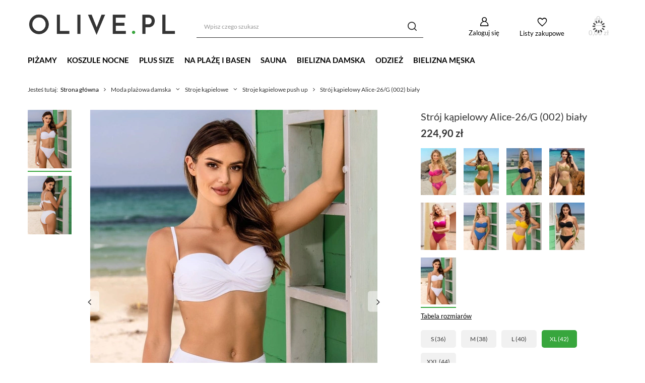

--- FILE ---
content_type: text/html; charset=utf-8
request_url: https://olive.pl/pl/products/stroj-kapielowy-alice-26-g-002-bialy-26333?selected_size=90
body_size: 37551
content:
<!DOCTYPE html>
<html lang="pl" class="--vat --gross " ><head><link rel="preload" as="image" fetchpriority="high" href="https://static4.olive.pl/hpeciai/eb74339304039774eb0c9920e2102774/pol_pm_Stroj-kapielowy-Alice-26-G-002-bialy-26333_1.webp"><meta name="viewport" content="user-scalable=no, initial-scale = 1.0, maximum-scale = 1.0, width=device-width, viewport-fit=cover"><meta http-equiv="Content-Type" content="text/html; charset=utf-8"><meta http-equiv="X-UA-Compatible" content="IE=edge"><title>Strój kąpielowy Alice-26/G (002) biały - Olive.pl</title><meta name="keywords" content=""><meta name="description" content="Symbol:   Olive.pl - szeroki wybór produktów znanych marek. Wejdź i zapoznaj się z ofertą. ✔️Darmowa dostawa  ⌚Szybka wysyłka ↩30 dni na zwrot"><link rel="icon" href="/gfx/pol/favicon.ico"><meta name="theme-color" content="#38a63d"><meta name="msapplication-navbutton-color" content="#38a63d"><meta name="apple-mobile-web-app-status-bar-style" content="#38a63d"><link rel="preload stylesheet" as="style" href="/gfx/pol/style.css.gzip?r=1715983827"><link rel="stylesheet" type="text/css" href="/gfx/pol/projector_style.css.gzip?r=1715983827"><style>
							#photos_slider[data-skeleton] .photos__link:before {
								padding-top: calc(min((760/570 * 100%), 760px));
							}
							@media (min-width: 979px) {.photos__slider[data-skeleton] .photos__figure:not(.--nav):first-child .photos__link {
								max-height: 760px;
							}}
						</style><script>var app_shop={urls:{prefix:'data="/gfx/'.replace('data="', '')+'pol/',graphql:'/graphql/v1/'},vars:{meta:{viewportContent:'initial-scale = 1.0, maximum-scale = 5.0, width=device-width, viewport-fit=cover'},priceType:'gross',priceTypeVat:true,productDeliveryTimeAndAvailabilityWithBasket:false,geoipCountryCode:'US',fairShopLogo: { enabled: true, image: '/gfx/standards/superfair_light.svg'},currency:{id:'PLN',symbol:'zł',country:'pl',format:'###,##0.00',beforeValue:false,space:true,decimalSeparator:',',groupingSeparator:' '},language:{id:'pol',symbol:'pl',name:'Polski'},omnibus:{enabled:true,rebateCodeActivate:false,hidePercentageDiscounts:false,},},txt:{priceTypeText:' brutto',},fn:{},fnrun:{},files:[],graphql:{}};const getCookieByName=(name)=>{const value=`; ${document.cookie}`;const parts = value.split(`; ${name}=`);if(parts.length === 2) return parts.pop().split(';').shift();return false;};if(getCookieByName('freeeshipping_clicked')){document.documentElement.classList.remove('--freeShipping');}if(getCookieByName('rabateCode_clicked')){document.documentElement.classList.remove('--rabateCode');}function hideClosedBars(){const closedBarsArray=JSON.parse(localStorage.getItem('closedBars'))||[];if(closedBarsArray.length){const styleElement=document.createElement('style');styleElement.textContent=`${closedBarsArray.map((el)=>`#${el}`).join(',')}{display:none !important;}`;document.head.appendChild(styleElement);}}hideClosedBars();</script><meta name="robots" content="index,follow"><meta name="rating" content="general"><meta name="Author" content="Olive.pl na bazie IdoSell (www.idosell.com/shop).">
<!-- Begin LoginOptions html -->

<style>
#client_new_social .service_item[data-name="service_Apple"]:before, 
#cookie_login_social_more .service_item[data-name="service_Apple"]:before,
.oscop_contact .oscop_login__service[data-service="Apple"]:before {
    display: block;
    height: 2.6rem;
    content: url('/gfx/standards/apple.svg?r=1743165583');
}
.oscop_contact .oscop_login__service[data-service="Apple"]:before {
    height: auto;
    transform: scale(0.8);
}
#client_new_social .service_item[data-name="service_Apple"]:has(img.service_icon):before,
#cookie_login_social_more .service_item[data-name="service_Apple"]:has(img.service_icon):before,
.oscop_contact .oscop_login__service[data-service="Apple"]:has(img.service_icon):before {
    display: none;
}
</style>

<!-- End LoginOptions html -->

<!-- Open Graph -->
<meta property="og:type" content="website"><meta property="og:url" content="https://olive.pl/pl/products/stroj-kapielowy-alice-26-g-002-bialy-26333
"><meta property="og:title" content="Strój kąpielowy Alice-26/G (002) biały"><meta property="og:site_name" content="Olive.pl"><meta property="og:locale" content="pl_PL"><meta property="og:image" content="https://olive.pl/hpeciai/5686dc4efe43db3a283656d31461548c/pol_pl_Stroj-kapielowy-Alice-26-G-002-bialy-26333_1.webp"><meta property="og:image:width" content="570"><meta property="og:image:height" content="760"><link rel="manifest" href="https://olive.pl/data/include/pwa/4/manifest.json?t=3"><meta name="apple-mobile-web-app-capable" content="yes"><meta name="apple-mobile-web-app-status-bar-style" content="black"><meta name="apple-mobile-web-app-title" content="olive.pl"><link rel="apple-touch-icon" href="/data/include/pwa/4/icon-128.png"><link rel="apple-touch-startup-image" href="/data/include/pwa/4/logo-512.png" /><meta name="msapplication-TileImage" content="/data/include/pwa/4/icon-144.png"><meta name="msapplication-TileColor" content="#2F3BA2"><meta name="msapplication-starturl" content="/"><script type="application/javascript">var _adblock = true;</script><script async src="/data/include/advertising.js"></script><script type="application/javascript">var statusPWA = {
                online: {
                    txt: "Połączono z internetem",
                    bg: "#5fa341"
                },
                offline: {
                    txt: "Brak połączenia z internetem",
                    bg: "#eb5467"
                }
            }</script><script async type="application/javascript" src="/ajax/js/pwa_online_bar.js?v=1&r=6"></script><script >
window.dataLayer = window.dataLayer || [];
window.gtag = function gtag() {
dataLayer.push(arguments);
}
gtag('consent', 'default', {
'ad_storage': 'denied',
'analytics_storage': 'denied',
'ad_personalization': 'denied',
'ad_user_data': 'denied',
'wait_for_update': 500
});

gtag('set', 'ads_data_redaction', true);
</script><script id="iaiscript_1" data-requirements="W10=" data-ga4_sel="ga4script">
window.iaiscript_1 = `<${'script'}  class='google_consent_mode_update'>
gtag('consent', 'update', {
'ad_storage': 'granted',
'analytics_storage': 'granted',
'ad_personalization': 'granted',
'ad_user_data': 'granted'
});
</${'script'}>`;
</script>
<!-- End Open Graph -->

<link rel="canonical" href="https://olive.pl/pl/products/stroj-kapielowy-alice-26-g-002-bialy-26333" />

                <!-- Global site tag (gtag.js) -->
                <script  async src="https://www.googletagmanager.com/gtag/js?id=AW-11158056345"></script>
                <script >
                    window.dataLayer = window.dataLayer || [];
                    window.gtag = function gtag(){dataLayer.push(arguments);}
                    gtag('js', new Date());
                    
                    gtag('config', 'AW-11158056345', {"allow_enhanced_conversions":true});
gtag('config', 'G-S0P3JV2Z7V');

                </script>
                <link rel="stylesheet" type="text/css" href="/data/designs/65fde6427271a5.41429562_8/gfx/pol/custom.css.gzip?r=1732832750">
<!-- Begin additional html or js -->


<!--46|4|21-->
<!-- Samba.ai pixel -->
<script async src="https://yottlyscript.com/script.js?tp=632242138"></script>
<!-- End Samba.ai pixel -->

<!-- End additional html or js -->
                <script>
                if (window.ApplePaySession && window.ApplePaySession.canMakePayments()) {
                    var applePayAvailabilityExpires = new Date();
                    applePayAvailabilityExpires.setTime(applePayAvailabilityExpires.getTime() + 2592000000); //30 days
                    document.cookie = 'applePayAvailability=yes; expires=' + applePayAvailabilityExpires.toUTCString() + '; path=/;secure;'
                    var scriptAppleJs = document.createElement('script');
                    scriptAppleJs.src = "/ajax/js/apple.js?v=3";
                    if (document.readyState === "interactive" || document.readyState === "complete") {
                          document.body.append(scriptAppleJs);
                    } else {
                        document.addEventListener("DOMContentLoaded", () => {
                            document.body.append(scriptAppleJs);
                        });  
                    }
                } else {
                    document.cookie = 'applePayAvailability=no; path=/;secure;'
                }
                </script>
                <script>let paypalDate = new Date();
                    paypalDate.setTime(paypalDate.getTime() + 86400000);
                    document.cookie = 'payPalAvailability_PLN=-1; expires=' + paypalDate.getTime() + '; path=/; secure';
                </script></head><body>
        <style id="smile_global_replace_styles">
          .projector_smile.projector_smile,
          .smile_basket.smile_basket {
            visibility: hidden !important;
          }
        </style>
        <style id="smile_global_replace_character_icon">
          .smile_basket__block.--desc,
            .projector_smile__block.--desc {
              padding: 1rem;
              line-height: 1.1rem;
              font-size: 1.1rem;
            }
        
          .modal.--smile .modal__wrapper .modal__content:after,
          #dialog_wrapper.smile_info__dialog:after {
            background: url("/gfx/standards/smile_dialog_package.png?r=1682427675") no-repeat;
            background-size: contain;
            position: absolute;
            bottom: 35px;
          }
        
          .modal.--smile .modal__wrapper .headline,
          #dialog_wrapper.smile_info__dialog .headline {
            font-family: "Arial", "Helvetica", sans-serif, "Arial", sans-serif;
            color: #333;
            display: flex;
            align-items: center;
            justify-content: flex-start;
            font-size: 26px;
            font-weight: 600;
            padding: 10px 0;
            text-decoration: none;
            text-align: left;
            line-height: 36px;
            margin-bottom: 15px;
            text-transform: none;
            letter-spacing: normal;
          }
        
          .modal.--smile .modal__wrapper .headline::after,
          #dialog_wrapper.smile_info__dialog .headline::after {
            display: none;
          }
        
          .modal.--smile .modal__wrapper .smile_info__iai,
          #dialog_wrapper.smile_info__dialog .smile_info__iai {
            margin-top: 2px;
          }
        
          @media (min-width: 575px) {
            .modal.--smile .modal__wrapper .modal__content:after,
            #dialog_wrapper.smile_info__dialog:after {
              width: 192px;
              height: 177px;
            }
        
            .modal.--smile .modal__wrapper .headline,
            #dialog_wrapper.smile_info__dialog .headline {
              line-height: 40px;
              margin-right: 70px;
              font-size: 36px;
            }
          }
        
          @media (min-width: 757px) {
            .modal.--smile .modal__wrapper .modal__content:after,
            #dialog_wrapper.smile_info__dialog:after {
              right: 30px;
            }
          }
        
          .smile_desc__wrapper {
            padding-right: 5px;
          }
        
          .projector_smile .--desc .projector_smile__link,
          .smile_basket .--desc .smile_basket__link {
            display: inline-block;
          }
        </style>
        
        <script>
          document.addEventListener("DOMContentLoaded", () => {
            /**
             * Podmiana styli oraz danych w banerze/modalu Smile
             *
             * @param {object} options literał obiektu z opcjami
             * @param {string} options.smile_headline literał "Kupujesz i dostawę masz gratis!"
             * @param {string} options.smile_delivery literał "dostawy ze sklepów internetowych przy"
             * @param {string} options.smile_delivery_minprice literał "zamówieniu za X zł są za darmo."
             * @param {string} options.smile_delivery_name literał "Darmowa dostawa obejmuje dostarczenie..."
             * @param {Array<{icon: string; name: string;}>} options.smile_delivery_icon tablica obiektów z nazwami i odnośnikami do ikon/grafik kurierów
             * @param {string} options.smile_baner literał "Darmowa dostawa do paczkomatu lub punktu odbioru"
             * @param {string} options.smile_description literał "Smile - dostawy ze sklepów internetowych przy zamówieniu od X zł są za darmo"
             * @param {string} options.smile_idosell_logo_title literał "Smile to usługa IdoSell"
             */
            const GlobalSmileReplaceAddon = (options = {}) => {
              let {
                smile_headline,
                smile_delivery,
                smile_delivery_minprice,
                smile_delivery_name,
                smile_delivery_icon,
                smile_baner,
                smile_description,
                smile_idosell_logo_title,
              } = options;
        
              const idosell_logo = "/gfx/standards/Idosell_logo_black.svg?r=1652092770";
              const smile_logo = "/gfx/standards/smile_logo.svg?r=1652092770";
        
              const projectorSmile = document.querySelector(".projector_smile");
              const basketSmile = document.querySelector(".smile_basket");
              const smileModalWrapper = document.querySelector(".smile_info");
        
              const getCourierIcon = (icon, alt, classList = "smile_info__inpost_logo") =>
                `<img class="${classList}" src="${icon}" alt="${alt}"></img>`;
              const injectHtml = (element, html) => element.insertAdjacentHTML("beforeend", html);
        
              const removeCourierIcons = (elementList) => {
                elementList?.forEach((element) => {
                  element.parentElement.removeChild(element);
                });
              };
        
              const appendCourierIcons = (infoContainer, classList) => {
                smile_delivery_icon?.forEach((el, idx) => {
                  const rendered = getCourierIcon(el.icon, el.name || `Smile Courier ${idx}`, classList);
                  injectHtml(infoContainer, rendered);
                });
              };
        
              const handleCourierIcons = (infoContainer, iconElementList, classList) => {
                if (infoContainer && iconElementList && smile_delivery_icon) {
                  if (Array.isArray(smile_delivery_icon)) {
                    removeCourierIcons(iconElementList);
                    appendCourierIcons(infoContainer, classList);
                  }
                }
              };
        
              // Podmiana wszystkich logo smile
              const replaceAllSmileLogo = () => {
                const logoElementList = document.querySelectorAll(
                  ".projector_smile .projector_smile__logo, .smile_info .smile_info__item.--smile .smile_info__logo, .smile_basket .smile_basket__logo"
                );
                if (logoElementList.length === 0) return;
        
                logoElementList.forEach((logoElement) => {
                  logoElement.setAttribute("src", smile_logo);
                  logoElement.setAttribute("data-src", smile_logo);
                });
              };
        
              const replaceBannerSmile = () => {
                const infoContainer =
                  projectorSmile?.querySelector(".projector_smile__inpost") ||
                  basketSmile?.querySelector(".smile_basket__inpost");
                const textElement =
                  projectorSmile?.querySelector(".projector_smile__inpost .projector_smile__inpost_text") ||
                  basketSmile?.querySelector(".smile_basket__inpost .smile_basket__inpost_text");
                const descriptionElement =
                  projectorSmile?.querySelector(".projector_smile__block.--desc") ||
                  basketSmile?.querySelector(".smile_basket__block.--desc");
                const logoElementList = infoContainer?.querySelectorAll("img");
        
                // Podmiana opisu w bannerze
                if (infoContainer && smile_baner) {
                  textElement.textContent = smile_baner;
                }
        
                // Podmiana opisu pod bannerem
                if (descriptionElement && smile_description) {
                  const link =
                    descriptionElement.querySelector(".projector_smile__link") ||
                    descriptionElement.querySelector(".smile_basket__link");
        
                  if (!link) {
                    descriptionElement.innerHTML = "";
                  }
        
                  descriptionElement.insertAdjacentHTML(
                    "afterbegin",
                    `<span class="smile_desc__wrapper">${smile_description}</span>`
                  );
                }
        
                // Podmiana ikon
                let imageClassList;
                if (projectorSmile) {
                  imageClassList = "projector_smile__inpost_logo";
                } else if (basketSmile) {
                  imageClassList = "smile_basket__inpost_logo";
                }
        
                // Podmiana ikon kurierów
                handleCourierIcons(infoContainer, logoElementList, imageClassList);
              };
        
              const replaceModalSmile = () => {
                const smileInfoContainer = smileModalWrapper?.querySelector(".smile_info__item.--smile .smile_info__sub");
                const infoTextElement = smileInfoContainer?.querySelector(".smile_info__text");
                const infoStrongElement = smileInfoContainer?.querySelector(".smile_info__strong");
                const headlineElement = smileModalWrapper?.querySelector(".headline .headline__name");
                const courierContainer = smileModalWrapper?.querySelector(".smile_info__item.--inpost");
                const textElement = courierContainer?.querySelector(".smile_info__text");
                const iconElementList = courierContainer?.querySelectorAll("img");
                const footerContainer = smileModalWrapper?.querySelector(".smile_info__item.--footer");
                const idosellTitle = footerContainer?.querySelector(".smile_info__iai");
                const imageElement = footerContainer?.querySelector("img");
        
                // Podmiana tytułu modala
                if (headlineElement && smile_headline) {
                  headlineElement.textContent = smile_headline;
                }
        
                // Podmiana tekstu obok logo w modalu
                if (smile_delivery && infoTextElement) {
                  infoTextElement.textContent = smile_delivery;
                }
        
                // Podmiana pogrubionego tekstu obok logo w modalu
                if (smile_delivery_minprice && infoStrongElement) {
                  infoStrongElement.innerHTML = smile_delivery_minprice;
                  // infoStrongElement.textContent = smile_delivery_minprice;
                }
        
                // Podmiana opisu kurierów
                if (smile_delivery_name && textElement) {
                  textElement.textContent = smile_delivery_name;
                }
        
                // Podmiana ikon kurierów
                handleCourierIcons(courierContainer, iconElementList, "smile_info__inpost_logo");
        
                // Podmiana logo IdoSell w stopce
                if (imageElement) {
                  imageElement.setAttribute("src", idosell_logo);
                  imageElement.setAttribute("data-src", idosell_logo);
                }
        
                // Podmiana tekstu IdoSell
                if (idosellTitle && smile_idosell_logo_title) {
                  idosellTitle.textContent = smile_idosell_logo_title;
                }
              };
        
              const removeStyles = () => {
                const replaceStyles = document.querySelectorAll("#smile_global_replace_styles");
                if (replaceStyles.length === 0) return;
        
                replaceStyles.forEach((rStyle) => {
                  rStyle.innerHTML = "";
                  rStyle?.remove?.();
                });
              };
        
              const init = () => {
                replaceAllSmileLogo();
                replaceModalSmile();
                replaceBannerSmile();
        
                removeStyles();
              };
        
              try {
                if (!projectorSmile && !basketSmile && !smileModalWrapper) return;
        
                init();
              } catch (error) {
                console.error("[GlobalSmileReplaceAddon] Error:", error);
              }
            };
        
            // [iai:smile_headline] <- literał "Kupujesz i dostawę masz gratis!"
            // [iai:smile_delivery] <- literał "dostawy ze sklepów internetowych przy"
            // [iai:smile_delivery_minprice] <- literał "zamówieniu za 50 zł są za darmo."
            // [iai:smile_delivery_name] <- literał "Darmowa dostawa obejmuje dostarczenie przesyłki do Paczkomatu InPost lub punktu odbioru Orlen Paczka" bądź "Darmowa dostawa obejmuje dostarczenie przesyłki do punktu odbioru Orlen Paczka" w zależności od tego czy InPost pozostanie w Smile
            // [iai:smile_delivery_icon] <- url do ikon/grafik kurierów (logo InPost i Orlen Paczka lub tylko Orlen Paczka - jak wyżej)
            // [iai:smile_baner] <- literał "Darmowa dostawa do paczkomatu lub punktu odbioru" bądź "Darmowa dostawa do punktu odbioru" w zależności od tego czy InPost pozostanie w Smile
            // [iai:smile_description] <- literał "Smile - dostawy ze sklepów internetowych przy zamówieniu od 50 zł są za darmo"
            // [iai:smile_idosell_logo_title] <- literał "Smile to usługa IdoSell"
        
            // Wywołanie GlobalSmileReplaceAddon
            // Do przekazania obiekt z właściwościami:
            // smile_headline
            // smile_delivery
            // smile_delivery_minprice
            // smile_delivery_name
            // smile_delivery_icon
            // smile_baner
            // smile_description
            // smile_idosell_logo_title
        
            try {
              GlobalSmileReplaceAddon({
                smile_headline: "Kupujesz i dostawę masz gratis!",
                smile_delivery: "dostawy ze sklepów internetowych przy",
                smile_delivery_minprice: "zamówieniu za 50,00 zł są za darmo.",
                smile_delivery_name:
                  "Darmowa dostawa obejmuje dostarczenie przesyłki do Paczkomatu InPost",
                smile_delivery_icon: [{ name: "InPost", icon: "/panel/gfx/mainInPostLogo.svg" },],
                smile_baner: "Darmowa dostawa do paczkomatu",
                smile_description: "Smile - dostawy ze sklepów internetowych przy zamówieniu od 50,00 zł są za darmo",
                smile_idosell_logo_title: "Smile to usługa",
              });
            } catch (error) {
              console.error("[GlobalSmileReplaceAddon] DOMContentLoaded_Error:", error);
            }
          },
            false
          );
        </script>
        <div id="container" class="projector_page container max-width-1200"><header class=" commercial_banner"><script class="ajaxLoad">app_shop.vars.vat_registered="true";app_shop.vars.currency_format="###,##0.00";app_shop.vars.currency_before_value=false;app_shop.vars.currency_space=true;app_shop.vars.symbol="zł";app_shop.vars.id="PLN";app_shop.vars.baseurl="http://olive.pl/";app_shop.vars.sslurl="https://olive.pl/";app_shop.vars.curr_url="%2Fpl%2Fproducts%2Fstroj-kapielowy-alice-26-g-002-bialy-26333%3Fselected_size%3D90";var currency_decimal_separator=',';var currency_grouping_separator=' ';app_shop.vars.blacklist_extension=["exe","com","swf","js","php"];app_shop.vars.blacklist_mime=["application/javascript","application/octet-stream","message/http","text/javascript","application/x-deb","application/x-javascript","application/x-shockwave-flash","application/x-msdownload"];app_shop.urls.contact="/pl/contact";</script><div id="viewType" style="display:none"></div><div id="logo" class="d-flex align-items-center"><a href="https://olive.pl/" target="_self"><picture><source media="(min-width:979px)" srcset="/data/gfx/mask/pol/logo_4_big.png" widthset="500" heightset="150"></source><source media="(min-width:757px)" srcset="/data/gfx/mask/pol/1210850945.png" widthset="500" heightset="150"></source><img src="/data/gfx/mask/pol/logo_4_small.png" alt="Olive.pl" width="500" height="100"></picture></a></div><form action="https://olive.pl/pl/search" method="get" id="menu_search" class="menu_search"><a href="#showSearchForm" class="menu_search__mobile"></a><div class="menu_search__block"><div class="menu_search__item --input"><input class="menu_search__input" type="text" name="text" autocomplete="off" placeholder="Wpisz czego szukasz" aria-label="Wpisz czego szukasz"><button class="menu_search__submit" type="submit" aria-label="Szukaj"></button></div><div class="menu_search__item --results search_result"></div></div></form><div id="menu_settings" class="align-items-center justify-content-center justify-content-lg-end"><div id="menu_additional"><a class="account_link" href="https://olive.pl/pl/login.html">Zaloguj się</a><div class="shopping_list_top" data-empty="true"><a href="https://olive.pl/pl/shoppinglist" class="wishlist_link slt_link --empty">Listy zakupowe</a><div class="slt_lists"><ul class="slt_lists__nav"><li class="slt_lists__nav_item" data-list_skeleton="true" data-list_id="true" data-shared="true"><a class="slt_lists__nav_link" data-list_href="true"><span class="slt_lists__nav_name" data-list_name="true"></span><span class="slt_lists__count" data-list_count="true">0</span></a></li><li class="slt_lists__nav_item --empty"><a class="slt_lists__nav_link --empty" href="https://olive.pl/pl/shoppinglist"><span class="slt_lists__nav_name" data-list_name="true">Lista zakupowa</span><span class="slt_lists__count" data-list_count="true">0</span></a></li></ul></div></div></div></div><div class="shopping_list_top_mobile" data-empty="true"><a href="https://olive.pl/pl/shoppinglist" class="sltm_link --empty"></a></div><div id="menu_basket" class="topBasket --skeleton"><a class="topBasket__sub" href="/basketedit.php"><span class="badge badge-info"></span><strong class="topBasket__price">0,00 zł</strong></a><div class="topBasket__details --products" style="display: none;"><div class="topBasket__block --labels"><label class="topBasket__item --name">Produkt</label><label class="topBasket__item --sum">Ilość</label><label class="topBasket__item --prices">Cena</label></div><div class="topBasket__block --products"></div></div><div class="topBasket__details --shipping" style="display: none;"><span class="topBasket__name">Koszt dostawy od</span><span id="shipppingCost"></span></div><script>
						app_shop.vars.cache_html = true;
					</script></div><nav id="menu_categories" class="wide"><button type="button" class="navbar-toggler" aria-label="Menu"><i class="icon-reorder"></i></button><div class="navbar-collapse" id="menu_navbar"><ul class="navbar-nav mx-md-n2"><li class="nav-item"><a  href="https://olive.pl/pl/menu/pizamy-damskie-773" target="_self" title="Piżamy" class="nav-link" >Piżamy</a><ul class="navbar-subnav"><li class="nav-item empty"><a  href="https://olive.pl/pl/parameters/pizamy-dwuczesciowe-1338239449" target="_self" title="piżamy dwuczęściowe" class="nav-link" >piżamy dwuczęściowe</a></li><li class="nav-item empty"><a  href="https://olive.pl/pl/parameters/pizamy-z-dlugimi-spodniami-1338239278" target="_self" title="piżamy z długimi spodniami" class="nav-link" >piżamy z długimi spodniami</a></li><li class="nav-item empty"><a  href="https://olive.pl/pl/parameters/pizamy-z-krotkimi-spodniami-1338239452" target="_self" title="piżamy z krótkimi spodniami" class="nav-link" >piżamy z krótkimi spodniami</a></li><li class="nav-item empty"><a  href="https://olive.pl/pl/parameters/pizamy-z-dlugim-rekawem-1338239323" target="_self" title="piżamy z długim rękawem" class="nav-link" >piżamy z długim rękawem</a></li><li class="nav-item empty"><a  href="https://olive.pl/pl/parameters/pizamy-z-krotkim-rekawem-1338239451" target="_self" title="piżamy z krótkim rękawem" class="nav-link" >piżamy z krótkim rękawem</a></li><li class="nav-item empty"><a  href="https://olive.pl/pl/parameters/pizamy-satynowe-1338239456" target="_self" title="piżamy satynowe" class="nav-link" >piżamy satynowe</a></li><li class="nav-item empty"><a  href="https://olive.pl/pl/parameters/pizamy-bawelniane-1338239466" target="_self" title="piżamy bawełniane" class="nav-link" >piżamy bawełniane</a></li><li class="nav-item empty"><a  href="https://olive.pl/pl/parameters/pizamy-z-wiskozy-1338239465" target="_self" title="piżamy z wiskozy" class="nav-link" >piżamy z wiskozy</a></li><li class="nav-item empty"><a  href="https://olive.pl/pl/parameters/pizamy-rozpinane-1338239281" target="_self" title="piżamy rozpinane" class="nav-link" >piżamy rozpinane</a></li><li class="nav-item empty"><a  href="https://olive.pl/pl/menu/pizamy-damskie-773" target="_self" title="zobacz wszystkie " class="nav-link" >zobacz wszystkie </a></li></ul></li><li class="nav-item"><a  href="https://olive.pl/pl/menu/koszulki-nocne-772" target="_self" title="Koszule nocne" class="nav-link" >Koszule nocne</a></li><li class="nav-item"><a  href="https://olive.pl/pl/menu/strefa-plus-size-965" target="_self" title="Plus Size" class="nav-link" >Plus Size</a><ul class="navbar-subnav"><li class="nav-item"><a  href="https://olive.pl/pl/menu/bielizna-nocna-plus-size-966" target="_self" title="Bielizna nocna Plus Size" class="nav-link" >Bielizna nocna Plus Size</a><ul class="navbar-subsubnav"><li class="nav-item"><a  href="https://olive.pl/pl/parameters/pizamy-plus-size-1338239469" target="_self" title="Piżamy Plus Size" class="nav-link" >Piżamy Plus Size</a></li><li class="nav-item"><a  href="https://olive.pl/pl/parameters/koszule-nocne-plus-size-1338239471" target="_self" title="Koszule nocne Plus Size" class="nav-link" >Koszule nocne Plus Size</a></li></ul></li><li class="nav-item empty"><a  href="https://olive.pl/pl/menu/bielizna-erotyczna-plus-size-972" target="_self" title="Bielizna erotyczna Plus Size" class="nav-link" >Bielizna erotyczna Plus Size</a></li><li class="nav-item empty"><a  href="https://olive.pl/pl/parameters/majtki-plus-size-1338239472" target="_self" title="Majtki Plus Size" class="nav-link" >Majtki Plus Size</a></li><li class="nav-item empty"><a  href="https://olive.pl/pl/menu/stroje-kapielowe-plus-size-968" target="_self" title="Stroje kąpielowe Plus Size" class="nav-link" >Stroje kąpielowe Plus Size</a></li></ul></li><li class="nav-item"><a  href="https://olive.pl/pl/menu/moda-plazowa-damska-754" target="_self" title="Na plażę i basen" class="nav-link" >Na plażę i basen</a><ul class="navbar-subnav"><li class="nav-item empty"><a  href="https://olive.pl/pl/menu/stroje-kapielowe-795" target="_self" title="Stroje kąpielowe" class="nav-link" >Stroje kąpielowe</a></li><li class="nav-item empty"><a  href="https://olive.pl/pl/menu/stroje-kapielowe-plus-size-968" target="_self" title="Stroje Plus Size" class="nav-link" >Stroje Plus Size</a></li><li class="nav-item empty"><a  href="https://olive.pl/pl/menu/sportowe-stroje-kapielowe-na-basen-1227" target="_self" title="Stroje na basen" class="nav-link" >Stroje na basen</a></li><li class="nav-item"><a  href="https://olive.pl/pl/menu/stroje-kapielowe-dwuczesciowe-796" target="_self" title="Stroje dwuczęściowe" class="nav-link" >Stroje dwuczęściowe</a><ul class="navbar-subsubnav"><li class="nav-item"><a  href="https://olive.pl/pl/menu/bikini-801" target="_self" title="Bikini" class="nav-link" >Bikini</a></li><li class="nav-item"><a  href="https://olive.pl/pl/menu/stroje-kapielowe-z-wysokim-stanem-1013" target="_self" title="Dwuczęściowe z wysokim stanem" class="nav-link" >Dwuczęściowe z wysokim stanem</a></li><li class="nav-item"><a  href="https://olive.pl/pl/menu/stroje-kapielowe-ze-spodenkami-1014" target="_self" title="Dwuczęściowe z szortami" class="nav-link" >Dwuczęściowe z szortami</a></li><li class="nav-item"><a  href="https://olive.pl/pl/menu/tankini-802" target="_self" title="Tankini" class="nav-link" >Tankini</a></li><li class="nav-item"><a  href="https://olive.pl/pl/menu/stroje-kapielowe-bandeau-800" target="_self" title="Stroje bandeau" class="nav-link" >Stroje bandeau</a></li><li class="nav-item"><a  href="https://olive.pl/pl/menu/stroje-kapielowe-dwuczesciowe-796" target="_self" title="Zobacz wszystkie dwuczęściowe" class="nav-link" >Zobacz wszystkie dwuczęściowe</a></li><li class="nav-item"><a  href="https://olive.pl/pl/menu/bikini-klasyczne-trojkaty-1052" target="_self" title="Klasyczne bikini (trójkąty)" class="nav-link" >Klasyczne bikini (trójkąty)</a></li></ul></li><li class="nav-item"><a  href="https://olive.pl/pl/menu/stroje-kapielowe-jednoczesciowe-797" target="_self" title="Stroje jednoczęściowe" class="nav-link" >Stroje jednoczęściowe</a><ul class="navbar-subsubnav"><li class="nav-item"><a  href="https://olive.pl/pl/menu/monokini-803" target="_self" title="Monokini" class="nav-link" >Monokini</a></li><li class="nav-item"><a  href="https://olive.pl/pl/menu/sukienki-kapielowe-1007" target="_self" title="Sukienki kąpielowe" class="nav-link" >Sukienki kąpielowe</a></li><li class="nav-item"><a  href="https://olive.pl/pl/menu/stroje-kapielowe-jednoczesciowe-797" target="_self" title="Zobacz wszystkie jednoczęściowe" class="nav-link" >Zobacz wszystkie jednoczęściowe</a></li></ul></li><li class="nav-item empty"><a  href="https://olive.pl/pl/menu/stroje-kapielowe-push-up-799" target="_self" title="Stroje push-up" class="nav-link" >Stroje push-up</a></li><li class="nav-item empty"><a  href="https://olive.pl/pl/menu/stroje-kapielowe-na-duzy-biust-1010" target="_self" title="Stroje na duży biust" class="nav-link" >Stroje na duży biust</a></li><li class="nav-item empty"><a  href="https://olive.pl/pl/menu/stroje-kapielowe-wyszczuplajace-1011" target="_self" title="Stroje wyszczuplające" class="nav-link" >Stroje wyszczuplające</a></li><li class="nav-item empty"><a  href="https://olive.pl/pl/menu/stroje-kapielowe-z-falbankami-1009" target="_self" title="Stroje z falbanką" class="nav-link" >Stroje z falbanką</a></li><li class="nav-item empty"><a  href="https://olive.pl/pl/menu/stroje-kapielowe-trzyczesciowe-798" target="_self" title="Stroje trzyczęściowe" class="nav-link" >Stroje trzyczęściowe</a></li><li class="nav-item empty"><a  href="https://olive.pl/pl/menu/biustonosze-plazowe-840" target="_self" title="Biustonosze plażowe" class="nav-link" >Biustonosze plażowe</a></li><li class="nav-item"><a  href="https://olive.pl/pl/menu/majtki-kapielowe-damskie-809" target="_self" title="Majtki kąpielowe" class="nav-link" >Majtki kąpielowe</a><ul class="navbar-subsubnav"><li class="nav-item"><a  href="https://olive.pl/pl/menu/majtki-kapielowe-z-wysokim-stanem-1021" target="_self" title="Majtki kąpielowe z wysokim stanem" class="nav-link" >Majtki kąpielowe z wysokim stanem</a></li><li class="nav-item"><a  href="https://olive.pl/pl/menu/szorty-kapielowe-damskie-1019" target="_self" title="Szorty kąpielowe damskie" class="nav-link" >Szorty kąpielowe damskie</a></li><li class="nav-item"><a  href="https://olive.pl/pl/menu/stringi-kapielowe-1018" target="_self" title="Stringi kąpielowe" class="nav-link" >Stringi kąpielowe</a></li><li class="nav-item"><a  href="https://olive.pl/pl/menu/brazyliany-kapielowe-1020" target="_self" title="Brazyliany kąpielowe" class="nav-link" >Brazyliany kąpielowe</a></li><li class="nav-item"><a  href="https://olive.pl/pl/menu/majtki-kapielowe-damskie-809" target="_self" title="Zobacz wszystkie" class="nav-link" >Zobacz wszystkie</a></li></ul></li><li class="nav-item empty"><a  href="https://olive.pl/pl/menu/kapielowki-meskie-810" target="_self" title="Kąpielówki męskie" class="nav-link" >Kąpielówki męskie</a></li><li class="nav-item"><a  href="https://olive.pl/pl/menu/dodatki-plazowe-804" target="_self" title="Dodatki plażowe" class="nav-link" >Dodatki plażowe</a><ul class="navbar-subsubnav"><li class="nav-item"><a  href="https://olive.pl/pl/menu/tuniki-plazowe-805" target="_self" title="Tuniki plażowe" class="nav-link" >Tuniki plażowe</a></li><li class="nav-item"><a  href="https://olive.pl/pl/menu/parea-806" target="_self" title="Parea" class="nav-link" >Parea</a></li><li class="nav-item"><a  href="https://olive.pl/pl/menu/spodniczki-plazowe-807" target="_self" title="Spódniczki plażowe" class="nav-link" >Spódniczki plażowe</a></li><li class="nav-item"><a  href="https://olive.pl/pl/menu/kapelusze-plazowe-1047" target="_self" title="Kapelusze plażowe" class="nav-link" >Kapelusze plażowe</a></li><li class="nav-item"><a  href="https://olive.pl/pl/menu/torby-plazowe-1022" target="_self" title="Torby plażowe" class="nav-link" >Torby plażowe</a></li></ul></li></ul></li><li class="nav-item"><a  href="https://olive.pl/pl/menu/akcesoria-do-sauny-841" target="_self" title="Sauna" class="nav-link" >Sauna</a></li><li class="nav-item"><a  href="https://olive.pl/pl/menu/bielizna-damska-753" target="_self" title="Bielizna damska" class="nav-link" >Bielizna damska</a><ul class="navbar-subnav"><li class="nav-item"><a  href="https://olive.pl/pl/menu/biustonosze-757" target="_self" title="Biustonosze" class="nav-link" >Biustonosze</a><ul class="navbar-subsubnav"><li class="nav-item"><a  href="https://olive.pl/pl/menu/akcesoria-do-biustonoszy-765" target="_self" title="Akcesoria do biustonoszy" class="nav-link" >Akcesoria do biustonoszy</a></li><li class="nav-item"><a  href="https://olive.pl/pl/menu/komplety-bielizny-846" target="_self" title="Komplety bielizny" class="nav-link" >Komplety bielizny</a></li><li class="nav-item"><a  href="https://olive.pl/pl/menu/biustonosze-757" target="_self" title="Zobacz wszystkie" class="nav-link" >Zobacz wszystkie</a></li></ul></li><li class="nav-item"><a  href="https://olive.pl/pl/menu/majtki-damskie-766" target="_self" title="Majtki damskie" class="nav-link" >Majtki damskie</a><ul class="navbar-subsubnav"><li class="nav-item"><a  href="https://olive.pl/pl/menu/stringi-767" target="_self" title="Stringi" class="nav-link" >Stringi</a></li><li class="nav-item"><a  href="https://olive.pl/pl/menu/figi-768" target="_self" title="Figi" class="nav-link" >Figi</a></li><li class="nav-item"><a  href="https://olive.pl/pl/menu/szorty-damskie-769" target="_self" title="Szorty damskie" class="nav-link" >Szorty damskie</a></li><li class="nav-item"><a  href="https://olive.pl/pl/menu/majtki-funkcyjne-770" target="_self" title="Majtki funkcyjne" class="nav-link" >Majtki funkcyjne</a></li></ul></li><li class="nav-item"><a  href="https://olive.pl/pl/menu/bielizna-nocna-771" target="_self" title="Bielizna nocna" class="nav-link" >Bielizna nocna</a><ul class="navbar-subsubnav"><li class="nav-item"><a  href="https://olive.pl/pl/menu/koszulki-nocne-772" target="_self" title="Koszulki nocne" class="nav-link" >Koszulki nocne</a></li><li class="nav-item"><a  href="https://olive.pl/pl/menu/pizamy-damskie-773" target="_self" title="Piżamy damskie" class="nav-link" >Piżamy damskie</a></li><li class="nav-item"><a  href="https://olive.pl/pl/menu/komplety-nocne-774" target="_self" title="Komplety nocne" class="nav-link" >Komplety nocne</a></li><li class="nav-item"><a  href="https://olive.pl/pl/menu/szlafroki-damskie-775" target="_self" title="Szlafroki damskie" class="nav-link" >Szlafroki damskie</a></li><li class="nav-item"><a  href="https://olive.pl/pl/menu/halki-damskie-776" target="_self" title="Halki damskie" class="nav-link" >Halki damskie</a></li><li class="nav-item"><a  href="https://olive.pl/pl/menu/dodatki-do-bielizny-777" target="_self" title="Dodatki do bielizny nocnej" class="nav-link" >Dodatki do bielizny nocnej</a></li></ul></li><li class="nav-item"><a  href="https://olive.pl/pl/menu/bielizna-erotyczna-779" target="_self" title="Bielizna erotyczna" class="nav-link" >Bielizna erotyczna</a><ul class="navbar-subsubnav"><li class="nav-item"><a  href="https://olive.pl/pl/menu/body-i-bodystocking-781" target="_self" title="Body i bodystocking" class="nav-link" >Body i bodystocking</a></li><li class="nav-item"><a  href="https://olive.pl/pl/menu/gorsety-782" target="_self" title="Gorsety" class="nav-link" >Gorsety</a></li><li class="nav-item"><a  href="https://olive.pl/pl/menu/peniuary-844" target="_self" title="Peniuary" class="nav-link" >Peniuary</a></li><li class="nav-item"><a  href="https://olive.pl/pl/menu/seksowne-majteczki-783" target="_self" title="Seksowne majteczki" class="nav-link" >Seksowne majteczki</a></li><li class="nav-item"><a  href="https://olive.pl/pl/menu/kostiumy-erotyczne-784" target="_self" title="Kostiumy erotyczne" class="nav-link" >Kostiumy erotyczne</a></li><li class="nav-item"><a  href="https://olive.pl/pl/menu/komplety-erotyczne-785" target="_self" title="Komplety erotyczne" class="nav-link" >Komplety erotyczne</a></li><li class="nav-item"><a  href="https://olive.pl/pl/menu/seksowne-koszulki-842" target="_self" title="Seksowne koszulki" class="nav-link" >Seksowne koszulki</a></li><li class="nav-item"><a  href="https://olive.pl/pl/menu/dodatki-843" target="_self" title="Dodatki" class="nav-link" >Dodatki</a></li></ul></li><li class="nav-item"><a  href="https://olive.pl/pl/menu/piekne-nogi-786" target="_self" title="Piękne nogi" class="nav-link" >Piękne nogi</a><ul class="navbar-subsubnav"><li class="nav-item"><a  href="https://olive.pl/pl/menu/ponczochy-791" target="_self" title="Pończochy" class="nav-link" >Pończochy</a></li><li class="nav-item"><a  href="https://olive.pl/pl/menu/paski-do-ponczoch-792" target="_self" title="Paski do pończoch" class="nav-link" >Paski do pończoch</a></li></ul></li></ul></li><li class="nav-item"><a  href="https://olive.pl/pl/menu/odziez-damska-811" target="_self" title="Odzież" class="nav-link" >Odzież</a><ul class="navbar-subnav"><li class="nav-item empty"><a  href="https://olive.pl/pl/menu/bluzki-damskie-z-dlugim-rekawem-812" target="_self" title="Bluzki damskie z długim rękawem" class="nav-link" >Bluzki damskie z długim rękawem</a></li><li class="nav-item empty"><a  href="https://olive.pl/pl/menu/bluzki-damskie-z-krotkim-rekawem-813" target="_self" title="Bluzki damskie z krótkim rękawem" class="nav-link" >Bluzki damskie z krótkim rękawem</a></li><li class="nav-item empty"><a  href="https://olive.pl/pl/menu/swetry-damskie-814" target="_self" title="Swetry damskie" class="nav-link" >Swetry damskie</a></li><li class="nav-item empty"><a  href="https://olive.pl/pl/menu/sukienki-damskie-819" target="_self" title="Sukienki damskie" class="nav-link" >Sukienki damskie</a></li><li class="nav-item empty"><a  href="https://olive.pl/pl/menu/body-damskie-823" target="_self" title="Body damskie" class="nav-link" >Body damskie</a></li><li class="nav-item empty"><a  href="https://olive.pl/pl/menu/komplety-domowe-848" target="_self" title="Komplety domowe" class="nav-link" >Komplety domowe</a></li><li class="nav-item"><a  href="https://olive.pl/pl/menu/akcesoria-damskie-826" target="_self" title="Akcesoria damskie" class="nav-link" >Akcesoria damskie</a><ul class="navbar-subsubnav"><li class="nav-item"><a  href="https://olive.pl/pl/menu/czapki-damskie-827" target="_self" title="Czapki damskie" class="nav-link" >Czapki damskie</a></li><li class="nav-item"><a  href="https://olive.pl/pl/menu/szaliki-damskie-828" target="_self" title="Szaliki damskie" class="nav-link" >Szaliki damskie</a></li><li class="nav-item"><a  href="https://olive.pl/pl/menu/rekawiczki-damskie-829" target="_self" title="Rękawiczki damskie" class="nav-link" >Rękawiczki damskie</a></li></ul></li></ul></li><li class="nav-item"><a  href="https://olive.pl/pl/menu/moda-meska-756" target="_self" title="Bielizna męska" class="nav-link" >Bielizna męska</a><ul class="navbar-subnav"><li class="nav-item"><a  href="https://olive.pl/pl/menu/bielizna-meska-830" target="_self" title="Bielizna męska" class="nav-link" >Bielizna męska</a><ul class="navbar-subsubnav"><li class="nav-item"><a  href="https://olive.pl/pl/menu/bokserki-meskie-832" target="_self" title="Bokserki męskie" class="nav-link" >Bokserki męskie</a></li><li class="nav-item"><a  href="https://olive.pl/pl/menu/slipy-meskie-833" target="_self" title="Slipy męskie" class="nav-link" >Slipy męskie</a></li><li class="nav-item"><a  href="https://olive.pl/pl/menu/skarpetki-meskie-834" target="_self" title="Skarpetki męskie" class="nav-link" >Skarpetki męskie</a></li><li class="nav-item"><a  href="https://olive.pl/pl/menu/kalesony-852" target="_self" title="Kalesony" class="nav-link" >Kalesony</a></li></ul></li><li class="nav-item"><a  href="https://olive.pl/pl/menu/bielizna-nocna-meska-831" target="_self" title="Bielizna nocna męska" class="nav-link" >Bielizna nocna męska</a><ul class="navbar-subsubnav"><li class="nav-item"><a  href="https://olive.pl/pl/menu/pizamy-meskie-835" target="_self" title="Piżamy męskie" class="nav-link" >Piżamy męskie</a></li><li class="nav-item"><a  href="https://olive.pl/pl/menu/szlafroki-meskie-836" target="_self" title="Szlafroki męskie" class="nav-link" >Szlafroki męskie</a></li></ul></li><li class="nav-item"><a  href="https://olive.pl/pl/menu/odziez-meska-824" target="_self" title="Odzież męska" class="nav-link" >Odzież męska</a><ul class="navbar-subsubnav"><li class="nav-item"><a  href="https://olive.pl/pl/menu/koszulki-meskie-825" target="_self" title="Koszulki męskie" class="nav-link" >Koszulki męskie</a></li><li class="nav-item"><a  href="https://olive.pl/pl/menu/podkoszulki-853" target="_self" title="Podkoszulki" class="nav-link" >Podkoszulki</a></li></ul></li><li class="nav-item empty"><a  href="https://olive.pl/pl/menu/kapielowki-meskie-810" target="_self" title="Kąpielówki męskie" class="nav-link" >Kąpielówki męskie</a></li></ul></li></ul></div></nav><div id="breadcrumbs" class="breadcrumbs"><div class="back_button"><button id="back_button"></button></div><div class="list_wrapper"><ol><li><span>Jesteś tutaj:  </span></li><li class="bc-main"><span><a href="/">Strona główna</a></span></li><li class="category bc-item-1 --more"><span class="category">Moda plażowa damska</span><ul class="breadcrumbs__sub"><li class="breadcrumbs__item"><a class="breadcrumbs__link --link" href="/pl/menu/stroje-kapielowe-795">Stroje kąpielowe</a></li><li class="breadcrumbs__item"><a class="breadcrumbs__link --link" href="/pl/menu/dodatki-plazowe-804">Dodatki plażowe</a></li><li class="breadcrumbs__item"><a class="breadcrumbs__link --link" href="/pl/menu/majtki-kapielowe-damskie-809">Majtki kąpielowe damskie</a></li><li class="breadcrumbs__item"><a class="breadcrumbs__link --link" href="/pl/menu/akcesoria-do-sauny-841">Akcesoria do sauny</a></li></ul></li><li class="category bc-item-2 --more"><span class="category">Stroje kąpielowe</span><ul class="breadcrumbs__sub"><li class="breadcrumbs__item"><a class="breadcrumbs__link --link" href="/pl/menu/stroje-kapielowe-dwuczesciowe-796">Stroje kąpielowe dwuczęściowe</a></li><li class="breadcrumbs__item"><a class="breadcrumbs__link --link" href="/pl/menu/stroje-kapielowe-jednoczesciowe-797">Stroje kąpielowe jednoczęściowe</a></li><li class="breadcrumbs__item"><a class="breadcrumbs__link --link" href="/pl/menu/stroje-kapielowe-trzyczesciowe-798">Stroje kąpielowe trzyczęściowe</a></li><li class="breadcrumbs__item"><a class="breadcrumbs__link --link" href="/pl/menu/stroje-kapielowe-push-up-799">Stroje kąpielowe push up</a></li><li class="breadcrumbs__item"><a class="breadcrumbs__link --link" href="/pl/menu/biustonosze-plazowe-840">Biustonosze plażowe</a></li><li class="breadcrumbs__item"><a class="breadcrumbs__link --link" href="/pl/menu/stroje-kapielowe-na-basen-1008">Stroje kąpielowe na basen</a></li><li class="breadcrumbs__item"><a class="breadcrumbs__link --link" href="/pl/menu/stroje-kapielowe-z-falbankami-1009">Stroje kąpielowe z falbankami</a></li><li class="breadcrumbs__item"><a class="breadcrumbs__link --link" href="/pl/menu/stroje-kapielowe-na-duzy-biust-1010">Stroje kąpielowe na duży biust</a></li><li class="breadcrumbs__item"><a class="breadcrumbs__link --link" href="/pl/menu/stroje-kapielowe-wyszczuplajace-1011">Stroje kąpielowe wyszczuplające</a></li><li class="breadcrumbs__item"><a class="breadcrumbs__link --link" href="/pl/menu/stroje-kapielowe-dla-seniorek-1012">Stroje kąpielowe dla seniorek</a></li><li class="breadcrumbs__item"><a class="breadcrumbs__link --link" href="/pl/menu/sportowe-stroje-kapielowe-na-basen-1227">Sportowe stroje kąpielowe na basen</a></li></ul></li><li class="category bc-item-3 bc-active"><span class="category">Stroje kąpielowe push up</span></li><li class="bc-active bc-product-name"><span>Strój kąpielowy Alice-26/G (002) biały</span></li></ol></div></div><div class="order_process_security"><div class="order_process_security show_tip --super" title="Stosujemy system IdoSell dający klientom kontrolę nad zamówieniem i procesem realizacji zamówienia. Dbamy też o Twoje prawa i wygodę. IdoSell regularnie weryfikuje nasz sklep i potwierdza, że wysyłamy przesyłki w deklarowanych terminach oraz stosujemy rozwiązania możliwie ułatwiające zakupy i zwiększające bezpieczeństwo klientów."><h5 class="order_process_security__label">
							SuperBezpieczne<sup>TM</sup> zakupy
						</h5><div class="order_process_security__img"><img src="/gfx/standards/superfair_light.svg?r=1715983805" alt="SuperFair.Shop badge"></div></div></div></header><div id="layout" class="row clearfix"><aside class="col-3"><section class="shopping_list_menu"><div class="shopping_list_menu__block --lists slm_lists" data-empty="true"><span class="slm_lists__label">Listy zakupowe</span><ul class="slm_lists__nav"><li class="slm_lists__nav_item" data-list_skeleton="true" data-list_id="true" data-shared="true"><a class="slm_lists__nav_link" data-list_href="true"><span class="slm_lists__nav_name" data-list_name="true"></span><span class="slm_lists__count" data-list_count="true">0</span></a></li><li class="slm_lists__nav_header"><span class="slm_lists__label">Listy zakupowe</span></li><li class="slm_lists__nav_item --empty"><a class="slm_lists__nav_link --empty" href="https://olive.pl/pl/shoppinglist"><span class="slm_lists__nav_name" data-list_name="true">Lista zakupowa</span><span class="slm_lists__count" data-list_count="true">0</span></a></li></ul><a href="#manage" class="slm_lists__manage d-none align-items-center d-md-flex">Zarządzaj listami</a></div><div class="shopping_list_menu__block --bought slm_bought"><a class="slm_bought__link d-flex" href="https://olive.pl/pl/products-bought.html">
				Lista dotychczas zamówionych produktów
			</a></div><div class="shopping_list_menu__block --info slm_info"><strong class="slm_info__label d-block mb-3">Jak działa lista zakupowa?</strong><ul class="slm_info__list"><li class="slm_info__list_item d-flex mb-3">
					Po zalogowaniu możesz umieścić i przechowywać na liście zakupowej dowolną liczbę produktów nieskończenie długo.
				</li><li class="slm_info__list_item d-flex mb-3">
					Dodanie produktu do listy zakupowej nie oznacza automatycznie jego rezerwacji.
				</li><li class="slm_info__list_item d-flex mb-3">
					Dla niezalogowanych klientów lista zakupowa przechowywana jest do momentu wygaśnięcia sesji (około 24h).
				</li></ul></div></section><div id="mobileCategories" class="mobileCategories"><div class="mobileCategories__item --menu"><a class="mobileCategories__link --active" href="#" data-ids="#menu_search,.shopping_list_menu,#menu_search,#menu_navbar,#menu_navbar3, #menu_blog">
                            Menu
                        </a></div><div class="mobileCategories__item --account"><a class="mobileCategories__link" href="#" data-ids="#menu_contact,#login_menu_block">
                            Konto
                        </a></div></div><div class="setMobileGrid" data-item="#menu_navbar"></div><div class="setMobileGrid" data-item="#menu_navbar3" data-ismenu1="true"></div><div class="setMobileGrid" data-item="#menu_blog"></div><div class="login_menu_block d-lg-none" id="login_menu_block"><a class="sign_in_link" href="/login.php" title=""><i class="icon-user"></i><span>Zaloguj się</span></a><a class="registration_link" href="/client-new.php?register" title=""><i class="icon-lock"></i><span>Zarejestruj się</span></a><a class="order_status_link" href="/order-open.php" title=""><i class="icon-globe"></i><span>Sprawdź status zamówienia</span></a></div><div class="setMobileGrid" data-item="#menu_contact"></div><div class="setMobileGrid" data-item="#menu_settings"></div></aside><div id="content" class="col-12"><div id="menu_compare_product" class="compare mb-2 pt-sm-3 pb-sm-3 mb-sm-3" style="display: none;"><div class="compare__label d-none d-sm-block">Dodane do porównania</div><div class="compare__sub"></div><div class="compare__buttons"><a class="compare__button btn --solid --secondary" href="https://olive.pl/pl/product-compare.html" title="Porównaj wszystkie produkty" target="_blank"><span>Porównaj produkty </span><span class="d-sm-none">(0)</span></a><a class="compare__button --remove btn d-none d-sm-block" href="https://olive.pl/pl/settings.html?comparers=remove&amp;product=###" title="Usuń wszystkie produkty">
                        Usuń produkty
                    </a></div><script>
                        var cache_html = true;
                    </script></div><section id="projector_photos" class="photos d-flex align-items-start mb-4 mb-md-6" data-nav="true"><div id="photos_nav" class="photos__nav d-none d-md-flex flex-md-column"><figure class="photos__figure --nav"><a class="photos__link --nav" href="https://static1.olive.pl/hpeciai/5686dc4efe43db3a283656d31461548c/pol_pl_Stroj-kapielowy-Alice-26-G-002-bialy-26333_1.webp" data-slick-index="0" data-width="270" data-height="360"><picture><source type="image/webp" srcset="https://static5.olive.pl/hpeciai/e6f42df723d5b870a0ad8792b59d9917/pol_ps_Stroj-kapielowy-Alice-26-G-002-bialy-26333_1.webp"></source><img class="photos__photo --nav" width="270" height="360" alt="Strój kąpielowy Alice-26/G (002) biały" src="https://static1.olive.pl/hpeciai/bb20475fe0b1148af991430a9d223f37/pol_ps_Stroj-kapielowy-Alice-26-G-002-bialy-26333_1.jpg" loading="lazy"></picture></a></figure><figure class="photos__figure --nav"><a class="photos__link --nav" href="https://static5.olive.pl/hpeciai/85c7821892ea88164d85d83b607e005e/pol_pl_Stroj-kapielowy-Alice-26-G-002-bialy-26333_2.webp" data-slick-index="1" data-width="270" data-height="360"><picture><source type="image/webp" srcset="https://static5.olive.pl/hpeciai/f768143c83a8c4b664c0fb5aa82abbc1/pol_ps_Stroj-kapielowy-Alice-26-G-002-bialy-26333_2.webp"></source><img class="photos__photo --nav" width="270" height="360" alt="Strój kąpielowy Alice-26/G (002) biały" src="https://static3.olive.pl/hpeciai/e7463687ef8793ef589cd489e74ae56a/pol_ps_Stroj-kapielowy-Alice-26-G-002-bialy-26333_2.jpg" loading="lazy"></picture></a></figure></div><div id="photos_slider" class="photos__slider" data-skeleton="true" data-nav="true"><div class="photos___slider_wrapper"><figure class="photos__figure"><a class="photos__link" href="https://static1.olive.pl/hpeciai/5686dc4efe43db3a283656d31461548c/pol_pl_Stroj-kapielowy-Alice-26-G-002-bialy-26333_1.webp" data-width="855" data-height="1140" data-href="https://static1.olive.pl/hpeciai/7a45615bfc5a39296c51ecc82b2d3be9/pol_pl_Stroj-kapielowy-Alice-26-G-002-bialy-26333_1.jpg"><picture><source type="image/webp" srcset="https://static4.olive.pl/hpeciai/eb74339304039774eb0c9920e2102774/pol_pm_Stroj-kapielowy-Alice-26-G-002-bialy-26333_1.webp"></source><img class="photos__photo" width="570" height="760" alt="Strój kąpielowy Alice-26/G (002) biały" src="https://static3.olive.pl/hpeciai/428b839e7486317c11414dc03e57d8b7/pol_pm_Stroj-kapielowy-Alice-26-G-002-bialy-26333_1.jpg" loading="eager"></picture></a></figure><figure class="photos__figure"><a class="photos__link" href="https://static5.olive.pl/hpeciai/85c7821892ea88164d85d83b607e005e/pol_pl_Stroj-kapielowy-Alice-26-G-002-bialy-26333_2.webp" data-width="855" data-height="1140" data-href="https://static4.olive.pl/hpeciai/5916ab596361ca12fcdd35d81519d268/pol_pl_Stroj-kapielowy-Alice-26-G-002-bialy-26333_2.jpg"><picture><source type="image/webp" srcset="https://static4.olive.pl/hpeciai/dc975bbb995af1dba4fca854949c28c9/pol_pm_Stroj-kapielowy-Alice-26-G-002-bialy-26333_2.webp"></source><img class="photos__photo" width="570" height="760" alt="Strój kąpielowy Alice-26/G (002) biały" src="https://static5.olive.pl/hpeciai/35c755122c63bf9ac339dc13f66f2ad4/pol_pm_Stroj-kapielowy-Alice-26-G-002-bialy-26333_2.jpg" loading="lazy"></picture></a></figure></div></div></section><div class="pswp" tabindex="-1" role="dialog" aria-hidden="true"><div class="pswp__bg"></div><div class="pswp__scroll-wrap"><div class="pswp__container"><div class="pswp__item"></div><div class="pswp__item"></div><div class="pswp__item"></div></div><div class="pswp__ui pswp__ui--hidden"><div class="pswp__top-bar"><div class="pswp__counter"></div><button class="pswp__button pswp__button--close" title="Close (Esc)"></button><button class="pswp__button pswp__button--share" title="Share"></button><button class="pswp__button pswp__button--fs" title="Toggle fullscreen"></button><button class="pswp__button pswp__button--zoom" title="Zoom in/out"></button><div class="pswp__preloader"><div class="pswp__preloader__icn"><div class="pswp__preloader__cut"><div class="pswp__preloader__donut"></div></div></div></div></div><div class="pswp__share-modal pswp__share-modal--hidden pswp__single-tap"><div class="pswp__share-tooltip"></div></div><button class="pswp__button pswp__button--arrow--left" title="Previous (arrow left)"></button><button class="pswp__button pswp__button--arrow--right" title="Next (arrow right)"></button><div class="pswp__caption"><div class="pswp__caption__center"></div></div></div></div></div><section id="projector_productname" class="product_name"><div class="product_name__block --name mb-2"><h1 class="product_name__name m-0">Strój kąpielowy Alice-26/G (002) biały</h1></div></section><script class="ajaxLoad">
		cena_raty = 224.90;
		
				var client_login = 'false'
			
		var client_points = '';
		var points_used = '';
		var shop_currency = 'zł';
		var product_data = {
		"product_id": '26333',
		
		"currency":"zł",
		"product_type":"product_item",
		"unit":"komplet",
		"unit_plural":"komplety",

		"unit_sellby":"1",
		"unit_precision":"0",

		"base_price":{
		
			"maxprice":"224.90",
		
			"maxprice_formatted":"224,90 zł",
		
			"maxprice_net":"182.85",
		
			"maxprice_net_formatted":"182,85 zł",
		
			"minprice":"224.90",
		
			"minprice_formatted":"224,90 zł",
		
			"minprice_net":"182.85",
		
			"minprice_net_formatted":"182,85 zł",
		
			"size_max_maxprice_net":"0.00",
		
			"size_min_maxprice_net":"0.00",
		
			"size_max_maxprice_net_formatted":"0,00 zł",
		
			"size_min_maxprice_net_formatted":"0,00 zł",
		
			"size_max_maxprice":"0.00",
		
			"size_min_maxprice":"0.00",
		
			"size_max_maxprice_formatted":"0,00 zł",
		
			"size_min_maxprice_formatted":"0,00 zł",
		
			"price_unit_sellby":"224.90",
		
			"value":"224.90",
			"price_formatted":"224,90 zł",
			"price_net":"182.85",
			"price_net_formatted":"182,85 zł",
			"vat":"23",
			"worth":"224.90",
			"worth_net":"182.85",
			"worth_formatted":"224,90 zł",
			"worth_net_formatted":"182,85 zł",
			"basket_enable":"y",
			"special_offer":"false",
			"rebate_code_active":"n",
			"priceformula_error":"false"
		},

		"order_quantity_range":{
		
		},

		"sizes":{
		
		"85":
		{
		
			"type":"85",
		
			"priority":"4",
		
			"description":"S (36)",
		
			"name":"S (36)",
		
			"amount":12,
		
			"amount_mo":0,
		
			"amount_mw":12,
		
			"amount_mp":0,
		
			"code_extern":"vmp-621770010-155",
		
			"code_producer":"5902449269336",
		
			"shipping_time":{
			
				"days":"0",
				"working_days":"0",
				"hours":"0",
				"minutes":"0",
				"time":"2026-01-20 11:00",
				"week_day":"2",
				"week_amount":"0",
				"today":"true",
				"today_shipment_deadline":"11:00:00"
			},
		
			"delay_time":{
			
				"days":"0",
				"hours":"0",
				"minutes":"0",
				"time":"2026-01-20 09:19:21",
				"week_day":"2",
				"week_amount":"0",
				"unknown_delivery_time":"false"
			},
		
			"delivery":{
			
			"undefined":"false",
			"shipping":"0.00",
			"shipping_formatted":"0,00 zł",
			"limitfree":"0.00",
			"limitfree_formatted":"0,00 zł"
			},
			"price":{
			
			"value":"224.90",
			"price_formatted":"224,90 zł",
			"price_net":"182.85",
			"price_net_formatted":"182,85 zł",
			"vat":"23",
			"worth":"224.90",
			"worth_net":"182.85",
			"worth_formatted":"224,90 zł",
			"worth_net_formatted":"182,85 zł",
			"basket_enable":"y",
			"special_offer":"false",
			"rebate_code_active":"n",
			"priceformula_error":"false"
			}
		},
		"87":
		{
		
			"type":"87",
		
			"priority":"5",
		
			"description":"M (38)",
		
			"name":"M (38)",
		
			"amount":15,
		
			"amount_mo":0,
		
			"amount_mw":15,
		
			"amount_mp":0,
		
			"code_extern":"vmp-621770010-156",
		
			"code_producer":"5902449269343",
		
			"shipping_time":{
			
				"days":"0",
				"working_days":"0",
				"hours":"0",
				"minutes":"0",
				"time":"2026-01-20 11:00",
				"week_day":"2",
				"week_amount":"0",
				"today":"true",
				"today_shipment_deadline":"11:00:00"
			},
		
			"delay_time":{
			
				"days":"0",
				"hours":"0",
				"minutes":"0",
				"time":"2026-01-20 09:19:21",
				"week_day":"2",
				"week_amount":"0",
				"unknown_delivery_time":"false"
			},
		
			"delivery":{
			
			"undefined":"false",
			"shipping":"0.00",
			"shipping_formatted":"0,00 zł",
			"limitfree":"0.00",
			"limitfree_formatted":"0,00 zł"
			},
			"price":{
			
			"value":"224.90",
			"price_formatted":"224,90 zł",
			"price_net":"182.85",
			"price_net_formatted":"182,85 zł",
			"vat":"23",
			"worth":"224.90",
			"worth_net":"182.85",
			"worth_formatted":"224,90 zł",
			"worth_net_formatted":"182,85 zł",
			"basket_enable":"y",
			"special_offer":"false",
			"rebate_code_active":"n",
			"priceformula_error":"false"
			}
		},
		"88":
		{
		
			"type":"88",
		
			"priority":"6",
		
			"description":"L (40)",
		
			"name":"L (40)",
		
			"amount":11,
		
			"amount_mo":0,
		
			"amount_mw":11,
		
			"amount_mp":0,
		
			"code_extern":"vmp-621770010-157",
		
			"code_producer":"5902449269350",
		
			"shipping_time":{
			
				"days":"0",
				"working_days":"0",
				"hours":"0",
				"minutes":"0",
				"time":"2026-01-20 11:00",
				"week_day":"2",
				"week_amount":"0",
				"today":"true",
				"today_shipment_deadline":"11:00:00"
			},
		
			"delay_time":{
			
				"days":"0",
				"hours":"0",
				"minutes":"0",
				"time":"2026-01-20 09:19:21",
				"week_day":"2",
				"week_amount":"0",
				"unknown_delivery_time":"false"
			},
		
			"delivery":{
			
			"undefined":"false",
			"shipping":"0.00",
			"shipping_formatted":"0,00 zł",
			"limitfree":"0.00",
			"limitfree_formatted":"0,00 zł"
			},
			"price":{
			
			"value":"224.90",
			"price_formatted":"224,90 zł",
			"price_net":"182.85",
			"price_net_formatted":"182,85 zł",
			"vat":"23",
			"worth":"224.90",
			"worth_net":"182.85",
			"worth_formatted":"224,90 zł",
			"worth_net_formatted":"182,85 zł",
			"basket_enable":"y",
			"special_offer":"false",
			"rebate_code_active":"n",
			"priceformula_error":"false"
			}
		},
		"90":
		{
		
			"type":"90",
		
			"priority":"7",
		
			"description":"XL (42)",
		
			"name":"XL (42)",
		
			"amount":5,
		
			"amount_mo":0,
		
			"amount_mw":5,
		
			"amount_mp":0,
		
			"code_extern":"vmp-621770010-158",
		
			"code_producer":"5902449269367",
		
			"selected":"true",
		
			"shipping_time":{
			
				"days":"0",
				"working_days":"0",
				"hours":"0",
				"minutes":"0",
				"time":"2026-01-20 11:00",
				"week_day":"2",
				"week_amount":"0",
				"today":"true",
				"today_shipment_deadline":"11:00:00"
			},
		
			"delay_time":{
			
				"days":"0",
				"hours":"0",
				"minutes":"0",
				"time":"2026-01-20 09:19:21",
				"week_day":"2",
				"week_amount":"0",
				"unknown_delivery_time":"false"
			},
		
			"delivery":{
			
			"undefined":"false",
			"shipping":"0.00",
			"shipping_formatted":"0,00 zł",
			"limitfree":"0.00",
			"limitfree_formatted":"0,00 zł"
			},
			"price":{
			
			"value":"224.90",
			"price_formatted":"224,90 zł",
			"price_net":"182.85",
			"price_net_formatted":"182,85 zł",
			"vat":"23",
			"worth":"224.90",
			"worth_net":"182.85",
			"worth_formatted":"224,90 zł",
			"worth_net_formatted":"182,85 zł",
			"basket_enable":"y",
			"special_offer":"false",
			"rebate_code_active":"n",
			"priceformula_error":"false"
			}
		},
		"94":
		{
		
			"type":"94",
		
			"priority":"8",
		
			"description":"XXL (44)",
		
			"name":"2XL (44)",
		
			"amount":8,
		
			"amount_mo":0,
		
			"amount_mw":8,
		
			"amount_mp":0,
		
			"code_extern":"vmp-621770010-159",
		
			"code_producer":"5902449269374",
		
			"shipping_time":{
			
				"days":"0",
				"working_days":"0",
				"hours":"0",
				"minutes":"0",
				"time":"2026-01-20 11:00",
				"week_day":"2",
				"week_amount":"0",
				"today":"true",
				"today_shipment_deadline":"11:00:00"
			},
		
			"delay_time":{
			
				"days":"0",
				"hours":"0",
				"minutes":"0",
				"time":"2026-01-20 09:19:21",
				"week_day":"2",
				"week_amount":"0",
				"unknown_delivery_time":"false"
			},
		
			"delivery":{
			
			"undefined":"false",
			"shipping":"0.00",
			"shipping_formatted":"0,00 zł",
			"limitfree":"0.00",
			"limitfree_formatted":"0,00 zł"
			},
			"price":{
			
			"value":"224.90",
			"price_formatted":"224,90 zł",
			"price_net":"182.85",
			"price_net_formatted":"182,85 zł",
			"vat":"23",
			"worth":"224.90",
			"worth_net":"182.85",
			"worth_formatted":"224,90 zł",
			"worth_net_formatted":"182,85 zł",
			"basket_enable":"y",
			"special_offer":"false",
			"rebate_code_active":"n",
			"priceformula_error":"false"
			}
		}
		}

		}
		var  trust_level = '1';
	</script><form id="projector_form" class="projector_details is-validated" action="https://olive.pl/pl/basketchange.html" method="post" data-product_id="26333" data-type="product_item"><button style="display:none;" type="submit"></button><input id="projector_product_hidden" type="hidden" name="product" value="26333"><input id="projector_size_hidden" type="hidden" name="size" autocomplete="off"><input id="projector_mode_hidden" type="hidden" name="mode" value="1"><div class="projector_details__wrapper"><div id="projector_prices_wrapper" class="projector_details__prices projector_prices --omnibus-new"><div class="projector_prices__price_wrapper"><strong class="projector_prices__price" id="projector_price_value"><span data-subscription-max="224.90" data-subscription-max-net="182.85" data-subscription-save="" data-subscription-before="224.90">224,90 zł</span></strong><div class="projector_prices__info"><span class="projector_prices__vat"><span class="price_vat"> brutto</span></span><span class="projector_prices__unit_sep">
										/
								</span><span class="projector_prices__unit_sellby" id="projector_price_unit_sellby" style="display:none">1</span><span class="projector_prices__unit" id="projector_price_unit">komplet</span></div></div><div class="projector_prices__maxprice_wrapper" id="projector_price_maxprice_wrapper"><span class="projector_prices__maxprice_label">Cena regularna </span><del id="projector_price_maxprice" class="projector_prices__maxprice"></del><span class="projector_prices__unit_sep">
							/
					</span><span class="projector_prices__unit_sellby" style="display:none">1</span><span class="projector_prices__unit">komplet</span></div><div class="projector_prices__points" id="projector_points_wrapper" style="display:none;"><div class="projector_prices__points_wrapper" id="projector_price_points_wrapper"><span id="projector_button_points_basket" class="projector_prices__points_buy --span" title="Zaloguj się, aby kupić ten produkt za punkty"><span class="projector_prices__points_price_text">Możesz kupić za </span><span class="projector_prices__points_price" id="projector_price_points"><span class="projector_currency"> pkt.</span></span></span></div></div></div><div id="versions" class="projector_details__versions projector_versions"><span class="projector_versions__label">Kolorystyka</span><div class="projector_versions__sub"><a class="projector_versions__item" href="/pl/products/kostium-kapielowy-alice-26-g-p39-rozowy-26731" title="różowy"><span class="projector_versions__gfx"><picture><source type="image/webp" srcset="/hpeciai/f06fb65d7928dce8780cfdf4c7913fa5/pol_il_Kostium-kapielowy-Alice-26-G-kolor-P39-26731.webp"></source><img src="/hpeciai/802d73c6f97df0325107089e175f93c5/pol_il_Kostium-kapielowy-Alice-26-G-kolor-P39-26731.jpg" alt="różowy"></picture></span><span class="projector_versions__name">różowy</span></a><a class="projector_versions__item" href="/pl/products/stroj-kapielowy-alice-26-g-p35-zielony-26599" title="zielony"><span class="projector_versions__gfx"><picture><source type="image/webp" srcset="/hpeciai/4c2eb1207bd5c4ec1ffb031def7d16c0/pol_il_Kostium-kapielowy-Alice-26-G-kolor-P35-26599.webp"></source><img src="/hpeciai/5bf603a744bd25ce9b7dd338c7e2e6c8/pol_il_Kostium-kapielowy-Alice-26-G-kolor-P35-26599.jpg" alt="zielony"></picture></span><span class="projector_versions__name">zielony</span></a><a class="projector_versions__item" href="/pl/products/kostium-kapielowy-alice-26-g-011-granatowy-26798" title="granatowy"><span class="projector_versions__gfx"><picture><source type="image/webp" srcset="/hpeciai/f04831fe910ba251325d19fa1b4a1ed9/pol_il_Kostium-kapielowy-Alice-26-G-kolor-011-26798.webp"></source><img src="/hpeciai/2dd667ea7daaef405f18a0b2cdcc9849/pol_il_Kostium-kapielowy-Alice-26-G-kolor-011-26798.jpg" alt="granatowy"></picture></span><span class="projector_versions__name">granatowy</span></a><a class="projector_versions__item" href="/pl/products/kostium-kapielowy-alice-26-g-p32-zloty-26730" title="złoty"><span class="projector_versions__gfx"><picture><source type="image/webp" srcset="/hpeciai/519a6328b4060b0c7d5ef6cddb923e03/pol_il_Kostium-kapielowy-Alice-26-G-kolor-P32-26730.webp"></source><img src="/hpeciai/71166b2e5a10ceaa35fbd0f1444e003b/pol_il_Kostium-kapielowy-Alice-26-G-kolor-P32-26730.jpg" alt="złoty"></picture></span><span class="projector_versions__name">złoty</span></a><a class="projector_versions__item" href="/pl/products/kostium-kapielowy-alice-26-g-068-rozowy-26729" title="różowy"><span class="projector_versions__gfx"><picture><source type="image/webp" srcset="/hpeciai/0881b5f3922ef30a96ed3749343e08e0/pol_il_Kostium-kapielowy-Alice-26-G-kolor-068-26729.webp"></source><img src="/hpeciai/0675d5650e78d7080eed66b82917f270/pol_il_Kostium-kapielowy-Alice-26-G-kolor-068-26729.jpg" alt="różowy"></picture></span><span class="projector_versions__name">różowy</span></a><a class="projector_versions__item" href="/pl/products/kostium-kapielowy-alice-26-g-041-niebieski-26339" title="niebieski"><span class="projector_versions__gfx"><picture><source type="image/webp" srcset="/hpeciai/3f15b4035248ca6a6d46fc5fb11edd2f/pol_il_Kostium-kapielowy-Alice-26-G-kolor-041-26339.webp"></source><img src="/hpeciai/22183a9c40e3af508d2d9a62cc280619/pol_il_Kostium-kapielowy-Alice-26-G-kolor-041-26339.jpg" alt="niebieski"></picture></span><span class="projector_versions__name">niebieski</span></a><a class="projector_versions__item" href="/pl/products/stroj-kapielowy-alice-26-g-040-zolty-26338" title="żółty"><span class="projector_versions__gfx"><picture><source type="image/webp" srcset="/hpeciai/76560dfcbef8022e22e9d3c1a654afad/pol_il_Kostium-kapielowy-Alice-26-G-kolor-040-26338.webp"></source><img src="/hpeciai/028ac2134d6ff488896043b80bbe0933/pol_il_Kostium-kapielowy-Alice-26-G-kolor-040-26338.jpg" alt="żółty"></picture></span><span class="projector_versions__name">żółty</span></a><a class="projector_versions__item" href="/pl/products/kostium-kapielowy-alice-26-g-001-czarny-26337" title="czarny"><span class="projector_versions__gfx"><picture><source type="image/webp" srcset="/hpeciai/83f3901c405d7b90b84d86b53c4f956e/pol_il_Kostium-kapielowy-Alice-26-G-kolor-001-26337.webp"></source><img src="/hpeciai/aeaf7e52b281415427c9e411d835a245/pol_il_Kostium-kapielowy-Alice-26-G-kolor-001-26337.jpg" alt="czarny"></picture></span><span class="projector_versions__name">czarny</span></a><a class="projector_versions__item --selected" href="/pl/products/stroj-kapielowy-alice-26-g-002-bialy-26333" title="biały"><span class="projector_versions__gfx"><picture><source type="image/webp" srcset="/hpeciai/b8b95115e15af5683418f81f26bd3d80/pol_il_Kostium-kapielowy-Alice-26-G-kolor-002-26333.webp"></source><img src="/hpeciai/10d9e9ed2a2d5216f335e49d560dc832/pol_il_Kostium-kapielowy-Alice-26-G-kolor-002-26333.jpg" alt="biały"></picture></span><span class="projector_versions__name">biały</span></a></div></div><div id="projector_chart" class="projector_details__chart projector_chart"><a href="#showSizesCms" class="projector_chart__link"><span class="sizes_link_wrapper__link">
                      Tabela rozmiarów
                  </span></a></div><div id="projector_sizes_cont" class="projector_details__sizes projector_sizes"><span class="projector_sizes__label">Rozmiar</span><div class="projector_sizes__sub"><a class="projector_sizes__item" href="/pl/products/stroj-kapielowy-alice-26-g-002-bialy-26333?selected_size=85" data-type="85"><span class="projector_sizes__name">S (36)</span></a><a class="projector_sizes__item" href="/pl/products/stroj-kapielowy-alice-26-g-002-bialy-26333?selected_size=87" data-type="87"><span class="projector_sizes__name">M (38)</span></a><a class="projector_sizes__item" href="/pl/products/stroj-kapielowy-alice-26-g-002-bialy-26333?selected_size=88" data-type="88"><span class="projector_sizes__name">L (40)</span></a><a class="projector_sizes__item --selected" href="/pl/products/stroj-kapielowy-alice-26-g-002-bialy-26333?selected_size=90" data-type="90"><span class="projector_sizes__name">XL (42)</span></a><a class="projector_sizes__item" href="/pl/products/stroj-kapielowy-alice-26-g-002-bialy-26333?selected_size=94" data-type="94"><span class="projector_sizes__name">XXL (44)</span></a></div></div><div class="projector_details__buy projector_buy" id="projector_buy_section"><div class="projector_buy__number_wrapper"><select class="projector_buy__number f-select"><option value="1" selected>1</option><option value="2">2</option><option value="3">3</option><option value="4">4</option><option value="5">5</option><option data-more="true">
								więcej
							</option></select><div class="projector_buy__more"><input class="projector_buy__more_input" type="number" name="number" id="projector_number" aria-label="Ilość produktów" data-prev="1" value="1" data-sellby="1" step="1"></div></div><button class="projector_buy__button btn --solid --large" id="projector_button_basket" type="submit">
							DODAJ DO KOSZYKA
						</button><a class="projector_buy__shopping_list" href="#addToShoppingList" title="Kliknij, aby dodać produkt do listy zakupowej"></a></div><div class="projector_details__tell_availability projector_tell_availability" id="projector_tell_availability" style="display:none"><div class="projector_tell_availability__block --link"><a class="projector_tell_availability__link btn --solid --outline --solid --extrasmall" href="#tellAvailability">Powiadom mnie o dostępności produktu</a></div></div><div class="projector_details__info projector_info"><div id="projector_status" class="projector_info__item --status projector_status"><span id="projector_status_gfx_wrapper" class="projector_status__gfx_wrapper projector_info__icon"><img id="projector_status_gfx" class="projector_status__gfx" src="/data/lang/pol/available_graph/graph_1_4.png" alt="Produkt dostępny (wysyłka w ciągu 24h)"></span><div id="projector_shipping_unknown" class="projector_status__unknown" style="display:none"><span class="projector_status__unknown_text"><a target="_blank" href="/pl/contact">Skontaktuj się z obsługą sklepu</a>, aby oszacować czas przygotowania tego produktu do wysyłki.
						</span></div><div id="projector_status_wrapper" class="projector_status__wrapper"><div class="projector_status__description" id="projector_status_description">Produkt dostępny (wysyłka w ciągu 24h)</div><div id="projector_shipping_info" class="projector_status__info" style="display:none"><strong class="projector_status__info_label" id="projector_delivery_label">Wysyłka </strong><strong class="projector_status__info_days" id="projector_delivery_days"></strong><span class="projector_status__info_amount" id="projector_amount" style="display:none"> (%d w magazynie)</span></div></div></div><div class="projector_info__item --shipping projector_shipping" id="projector_shipping_dialog"><span class="projector_shipping__icon projector_info__icon"></span><a class="projector_shipping__info projector_info__link" href="#shipping_info"><span class="projector_shipping__text">Darmowa i szybka dostawa</span></a></div><div class="projector_info__item --returns projector_returns"><span class="projector_returns__icon projector_info__icon"></span><span class="projector_returns__info projector_info__link"><span class="projector_returns__days">30</span> dni na wygodny zwrot</span></div><div class="projector_info__item --safe projector_safe"><span class="projector_safe__icon projector_info__icon"></span><span class="projector_safe__info projector_info__link">Płatości: BLIK · Przelew · PayU · Pobranie</span></div><div class="projector_info__item --safe projector_safe"><span class="projector_phone__icon projector_info__icon"></span><span class="projector_phone__info projector_info__link">Infolinia: 616429021</span></div><div class="projector_info__item --points projector_points_recive" id="projector_price_points_recive_wrapper" style="display:none;"><span class="projector_points_recive__icon projector_info__icon"></span><span class="projector_points_recive__info projector_info__link"><span class="projector_points_recive__text">Po zakupie otrzymasz </span><span class="projector_points_recive__value" id="projector_points_recive_points"> pkt.</span></span></div></div></div><div class="projector_smile"><div class="projector_smile__block --main"><img class="projector_smile__logo b-lazy" src="/gfx/standards/loader.gif?r=1715983805" data-src="/gfx/standards/smile_logo.svg?r=1652092768" alt="Kupujesz i dostawę masz gratis!"><span class="projector_smile__inpost"><span class="projector_smile__inpost_text">Darmowa dostawa do paczkomatu</span><img class="projector_smile__inpost_logo b-lazy" src="/gfx/standards/loader.gif?r=1715983805" data-src="/gfx/standards/logo_inpost.svg?r=1652092768" alt="Paczkomaty InPost Smile"></span></div><div class="projector_smile__block --desc"><a class="projector_smile__link" href="#more">Więcej informacji</a></div></div><div class="smile_info"><h6 class="headline"><span class="headline__name">Kupujesz i dostawę masz gratis!</span></h6><div class="smile_info__item --smile"><img class="smile_info__logo b-lazy" src="/gfx/standards/loader.gif?r=1715983805" data-src="/gfx/standards/smile_logo.svg?r=1652092768" alt="Kupujesz i dostawę masz gratis!"><div class="smile_info__sub"><span class="smile_info__text">
							dostawy ze sklepów internetowych przy
						</span><strong class="smile_info__strong">
							zamówieniu za
							<span class="smile_info__price">50,00 zł</span>
								są za darmo.
						</strong></div></div><div class="smile_info__item --inpost"><span class="smile_info__text">
						Darmowa dostawa obejmuje dostarczenie przesyłki do paczkomatu
					</span><img class="smile_info__inpost_logo b-lazy" src="/gfx/standards/loader.gif?r=1715983805" data-src="/gfx/standards/logo_inpost.svg?r=1652092768" alt="Paczkomaty InPost Smile"></div><div class="smile_info__item --footer"><span class="smile_info__iai">Smile to usługa IdoSell</span><img class="b-lazy" src="/gfx/standards/loader.gif?r=1715983805" data-src="/gfx/standards/smile_info_iai.svg?r=1652092768"></div></div></form><form class="projector_tell_availability__block --dialog is-validated" id="tell_availability_dialog"><h6 class="headline"><span class="headline__name">Produkt wyprzedany</span></h6><div class="projector_tell_availability__info_top"><span>Otrzymasz od nas powiadomienie e-mail o ponownej dostępności produktu.</span></div><div class="projector_tell_availability__email f-group --small"><div class="f-feedback --required"><input type="text" class="f-control --validate" name="availability_email" data-graphql="email" required="required" id="tellAvailabilityEmail"><label class="f-label" for="tellAvailabilityEmail">Twój adres e-mail</label><span class="f-control-feedback"></span><div class="f-message"></div></div></div><div class="projector_tell_availability__button_wrapper"><button type="button" class="projector_tell_availability__button btn --solid --large">
				Powiadom o dostępności
			</button></div><div class="projector_tell_availability__info1"><span>Dane są przetwarzane zgodnie z </span><a href="/pl/privacy-and-cookie-notice">polityką prywatności</a><span>. Przesyłając je, akceptujesz jej postanowienia. </span></div><div class="projector_tell_availability__info2"><span>Powyższe dane nie są używane do przesyłania newsletterów lub innych reklam. Włączając powiadomienie zgadzasz się jedynie na wysłanie jednorazowo informacji o ponownej dostępności tego produktu. </span></div></form><script class="ajaxLoad">
		app_shop.vars.contact_link = "/pl/contact";
	</script><div class="component_projector_cms cm" id="component_projector_cms"><div class="n56196_main"><div class="n56196_sub"><div class="_ae_desc"><style>
            :root {
            --long-description-width: 50%;
            --long-description-padding-section: 10px;
            }

            @media (max-width: 756px) {
                :root {
                --long-description-width: 100%;
                --long-description-padding-section: 0;
                }
            }
            ._ae_desc p{
                margin:16px 0;
            }
            ._ae_desc table{
                border-collapse: collapse;
                border-spacing: 0;
            }
            ._ae_desc td,._ae_desc table{
                padding: 4px;
            }
        </style><div style="margin-bottom: 20px;font-size:14px;"><div></div></div></div></div></div></div><section class="projector_tabs"><div class="projector_tabs__tabs"></div></section><section id="projector_longdescription" class="longdescription cm" data-traits="true" data-dictionary="true"><b>Najważniejsze informacje:</b><p><ul><li>Biustonosz push-up</li><li>Biustonosz usztywniany</li><li>Biustonosz wiązany na plecach</li><li>Efekt jędrnego, dużego, zmysłowego biustu</li><li>Fiszbiny boczne</li><li>Fiszbiny dolne</li><li>Gładka tkanina</li><li>Idealny do opalania </li><li>Kostium 2-częściowy</li><li>Majteczki o komfortowym kroju</li><li>Majteczki wyższe</li><li>Miseczki tłoczone termicznie, stały push-up</li><li>Miseczki typu "twist"</li><li>Model dostępny w wielu kolorach lub wzorach</li><li>Na podszewce</li><li>Pakowany w woreczek</li><li>Podkreśla opaleniznę</li><li>Push-up wyjmowany z modelu</li><li>Ramiączka odpinane</li><li>Ramiączka regulowane</li><li>Wysoka jakość</li><li>Wysoki podkrój przy udach</li><li>Zaprojektowana i uszyta w Polsce</li><li>Elastan: 20%</li><li>Poliamid: 80%</li></ul></p></section><section id="projector_producttraits" class="traits"><div class="traits__wrapper"><div class="traits__item mb-4 d-flex" data-hide="false"><span class="traits__label mr-1">W podobnej kolorystyce</span><span class="traits__values"><a class="traits__value" href="/pl/parameters/stroje-kapielowe-biale-1338239244">stroje kąpielowe białe</a></span></div><div class="traits__item mb-4 d-flex" data-hide="false"><span class="traits__label mr-1">O podobnych cechach</span><span class="traits__values"><a class="traits__value" href="/pl/parameters/stroje-kapielowe-z-usztywnianymi-miseczkami-1338239602">stroje kąpielowe z usztywnianymi miseczkami</a><a class="traits__value" href="/pl/parameters/stroje-kapielowe-z-fiszbinami-1338239534">stroje kąpielowe z fiszbinami</a><a class="traits__value" href="/pl/parameters/stroje-kapielowe-wiazane-z-tylu-1338239614">stroje kąpielowe wiązane z tyłu</a></span></div><div class="traits__item mb-4 d-flex" data-hide="false"><span class="traits__label mr-1">Z podobnym wzorem</span><span class="traits__values"><a class="traits__value" href="/pl/parameters/stroje-kapielowe-jednokolorowe-1338239612">stroje kąpielowe jednokolorowe</a></span></div><div class="traits__item mb-4 d-flex" data-hide="true"><span class="traits__label mr-1">Z podobnej kategorii</span><span class="traits__values"><a class="traits__value" href="/pl/parameters/stroje-kapielowe-bardotka-1338239541">stroje kąpielowe bardotka</a></span></div></div></section><section id="projector_dictionary" class="dictionary"><div class="dictionary__group --first --no-group"><div class="dictionary__param mb-4" data-producer="true"><div class="dictionary__name mr-1"><span class="dictionary__name_txt">Marka</span></div><div class="dictionary__values"><div class="dictionary__value"><a class="dictionary__value_txt" href="/pl/producers/etna-1677856960" title="Kliknij, by zobaczyć wszystkie produkty tej marki">Etna</a></div></div></div><div class="dictionary__param mb-4" data-producer_code="true"><div class="dictionary__name mr-1"><span class="dictionary__name_txt">Kod producenta</span></div><div class="dictionary__values"><div class="dictionary__value"><span class="dictionary__value_txt"><span class="dictionary__producer_code --name">S (36)</span><span class="dictionary__producer_code --value">5902449269336</span></span></div><div class="dictionary__value"><span class="dictionary__value_txt"><span class="dictionary__producer_code --name">M (38)</span><span class="dictionary__producer_code --value">5902449269343</span></span></div><div class="dictionary__value"><span class="dictionary__value_txt"><span class="dictionary__producer_code --name">L (40)</span><span class="dictionary__producer_code --value">5902449269350</span></span></div><div class="dictionary__value"><span class="dictionary__value_txt"><span class="dictionary__producer_code --name">XL (42)</span><span class="dictionary__producer_code --value">5902449269367</span></span></div><div class="dictionary__value"><span class="dictionary__value_txt"><span class="dictionary__producer_code --name">XXL (44)</span><span class="dictionary__producer_code --value">5902449269374</span></span></div></div></div><div class="dictionary__param mb-4"><div class="dictionary__name mr-1"><span class="dictionary__name_txt">Kolor</span></div><div class="dictionary__values"><div class="dictionary__value"><span class="dictionary__value_txt">Biały</span></div><div class="dictionary__value"><span class="dictionary__value_txt">Zielony</span></div></div></div><div class="dictionary__param mb-4"><div class="dictionary__name mr-1"><span class="dictionary__name_txt">Materiał</span></div><div class="dictionary__values"><div class="dictionary__value"><span class="dictionary__value_txt">Poliamid - 80%</span></div><div class="dictionary__value"><span class="dictionary__value_txt">Elastan - 20%</span></div></div></div><div class="dictionary__param mb-4"><div class="dictionary__name mr-1"><span class="dictionary__name_txt">Konserwacja</span></div><div class="dictionary__values"><div class="dictionary__value"><span class="dictionary__value_txt">Prać ręcznie (do 30˚C)</span></div><div class="dictionary__value"><span class="dictionary__value_txt">Nie suszyć mechanicznie</span></div><div class="dictionary__value"><span class="dictionary__value_txt">Nie wirować</span></div></div></div></div></section><div id="samba_ramka"></div><section id="product_questions_list" class="questions mb-5 col-12"><div class="questions__wrapper row align-items-start"><div class="questions__block --banner col-12 col-md-5 col-lg-4"><div class="questions__banner"><strong class="questions__banner_item --label">Potrzebujesz pomocy? Masz pytania?</strong><span class="questions__banner_item --text">Zadaj pytanie a my odpowiemy niezwłocznie, najciekawsze pytania i odpowiedzi publikując dla innych.</span><div class="questions__banner_item --button"><a class="btn --solid --medium questions__button">Zadaj pytanie</a></div></div></div></div></section><section id="product_askforproduct" class="askforproduct mb-5 col-12"><div class="askforproduct__label headline"><span class="askforproduct__label_txt headline__name">Zapytaj o produkt</span></div><form action="/settings.php" class="askforproduct__form row flex-column align-items-center" method="post" novalidate="novalidate"><div class="askforproduct__description col-12 col-sm-7 mb-4"><span class="askforproduct__description_txt">Jeżeli powyższy opis jest dla Ciebie niewystarczający, prześlij nam swoje pytanie odnośnie tego produktu. Postaramy się odpowiedzieć tak szybko jak tylko będzie to możliwe.
						</span><span class="askforproduct__privacy">Dane są przetwarzane zgodnie z <a href="/pl/privacy-and-cookie-notice">polityką prywatności</a>. Przesyłając je, akceptujesz jej postanowienia. </span></div><input type="hidden" name="question_product_id" value="26333"><input type="hidden" name="question_action" value="add"><div class="askforproduct__inputs col-12 col-sm-7"><div class="f-group askforproduct__email"><div class="f-feedback askforproduct__feedback --email"><input id="askforproduct__email_input" type="email" class="f-control --validate" name="question_email" required="required"><label for="askforproduct__email_input" class="f-label">
									E-mail
								</label><span class="f-control-feedback"></span></div></div><div class="f-group askforproduct__question"><div class="f-feedback askforproduct__feedback --question"><textarea id="askforproduct__question_input" rows="6" cols="52" type="question" class="f-control --validate" name="product_question" minlength="3" required="required"></textarea><label for="askforproduct__question_input" class="f-label">
									Pytanie
								</label><span class="f-control-feedback"></span></div></div></div><div class="askforproduct__submit  col-12 col-sm-7"><button class="btn --solid --medium px-5 mb-2 askforproduct__button">
							Wyślij
						</button></div></form></section><section id="opinions_section" class="row mb-4 mx-n3"><div class="opinions_add_form col-12"><div class="big_label">
							Napisz swoją opinię
						</div><form class="row flex-column align-items-center shop_opinion_form" enctype="multipart/form-data" id="shop_opinion_form" action="/settings.php" method="post"><input type="hidden" name="product" value="26333"><div class="shop_opinions_notes col-12 col-sm-6"><div class="shop_opinions_name">
							Twoja ocena:
						</div><div class="shop_opinions_note_items"><div class="opinion_note"><a href="#" class="opinion_star active" rel="1" title="1/5"><span><i class="icon-star"></i></span></a><a href="#" class="opinion_star active" rel="2" title="2/5"><span><i class="icon-star"></i></span></a><a href="#" class="opinion_star active" rel="3" title="3/5"><span><i class="icon-star"></i></span></a><a href="#" class="opinion_star active" rel="4" title="4/5"><span><i class="icon-star"></i></span></a><a href="#" class="opinion_star active" rel="5" title="5/5"><span><i class="icon-star"></i></span></a><strong>5/5</strong><input type="hidden" name="note" value="5"></div></div></div><div class="form-group col-12 col-sm-7"><div class="has-feedback"><textarea id="addopp" class="form-control" name="opinion"></textarea><label for="opinion" class="control-label">
								Treść twojej opinii
							</label><span class="form-control-feedback"></span></div></div><div class="opinion_add_photos col-12 col-sm-7"><div class="opinion_add_photos_wrapper d-flex align-items-center"><span class="opinion_add_photos_text"><i class="icon-file-image"></i>  Dodaj własne zdjęcie produktu:
								</span><input class="opinion_add_photo" type="file" name="opinion_photo" data-max_filesize="10485760"></div></div><div class="form-group col-12 col-sm-7"><div class="has-feedback has-required"><input id="addopinion_name" class="form-control" type="text" name="addopinion_name" value="" required="required"><label for="addopinion_name" class="control-label">
									Twoje imię
								</label><span class="form-control-feedback"></span></div></div><div class="form-group col-12 col-sm-7"><div class="has-feedback has-required"><input id="addopinion_email" class="form-control" type="email" name="addopinion_email" value="" required="required"><label for="addopinion_email" class="control-label">
									Twój email
								</label><span class="form-control-feedback"></span></div></div><div class="shop_opinions_button col-12"><button type="submit" class="btn --solid --medium opinions-shop_opinions_button px-5" title="Dodaj opinię">
									Wyślij opinię
								</button></div></form></div></section><section id="products_associated_zone1" class="hotspot mb-5 col-12" data-ajaxLoad="true" data-pageType="projector"><div class="hotspot mb-5 skeleton"><span class="headline"></span><div class="products d-flex flex-wrap"><div class="product col-6 col-sm-3 col-xl-2 py-3"><span class="product__icon d-flex justify-content-center align-items-center"></span><span class="product__name"></span><div class="product__prices"></div></div><div class="product col-6 col-sm-3 col-xl-2 py-3"><span class="product__icon d-flex justify-content-center align-items-center"></span><span class="product__name"></span><div class="product__prices"></div></div><div class="product col-6 col-sm-3 col-xl-2 py-3"><span class="product__icon d-flex justify-content-center align-items-center"></span><span class="product__name"></span><div class="product__prices"></div></div><div class="product col-6 col-sm-3 col-xl-2 py-3"><span class="product__icon d-flex justify-content-center align-items-center"></span><span class="product__name"></span><div class="product__prices"></div></div></div></div></section><section id="products_associated_zone2" class="hotspot mb-5 col-12" data-ajaxLoad="true" data-pageType="projector"><div class="hotspot mb-5 skeleton"><span class="headline"></span><div class="products d-flex flex-wrap"><div class="product col-6 col-sm-3 col-xl-2 py-3"><span class="product__icon d-flex justify-content-center align-items-center"></span><span class="product__name"></span><div class="product__prices"></div></div><div class="product col-6 col-sm-3 col-xl-2 py-3"><span class="product__icon d-flex justify-content-center align-items-center"></span><span class="product__name"></span><div class="product__prices"></div></div><div class="product col-6 col-sm-3 col-xl-2 py-3"><span class="product__icon d-flex justify-content-center align-items-center"></span><span class="product__name"></span><div class="product__prices"></div></div><div class="product col-6 col-sm-3 col-xl-2 py-3"><span class="product__icon d-flex justify-content-center align-items-center"></span><span class="product__name"></span><div class="product__prices"></div></div></div></div></section><section id="products_associated_zone3" class="hotspot mb-5 col-12" data-ajaxLoad="true" data-pageType="projector"><div class="hotspot mb-5 skeleton"><span class="headline"></span><div class="products d-flex flex-wrap"><div class="product col-6 col-sm-3 col-xl-2 py-3"><span class="product__icon d-flex justify-content-center align-items-center"></span><span class="product__name"></span><div class="product__prices"></div></div><div class="product col-6 col-sm-3 col-xl-2 py-3"><span class="product__icon d-flex justify-content-center align-items-center"></span><span class="product__name"></span><div class="product__prices"></div></div><div class="product col-6 col-sm-3 col-xl-2 py-3"><span class="product__icon d-flex justify-content-center align-items-center"></span><span class="product__name"></span><div class="product__prices"></div></div><div class="product col-6 col-sm-3 col-xl-2 py-3"><span class="product__icon d-flex justify-content-center align-items-center"></span><span class="product__name"></span><div class="product__prices"></div></div></div></div></section><div class="component_projector_sizes_chart" id="component_projector_sizes_cms_not"><div class="big_label"><span>Tabela rozmiarów</span></div><div class="table-responsive"><table class="ui-responsive table-stroke ui-table ui-table-reflow table-condensed"><thead><tr><th class="table-first-column">Rozmiar</th><th>Obwód pod biustem (cm)</th><th>Obwód w biuście (cm)</th><th>Obwód w talii (cm)</th><th>Obwód bioder (cm)</th></tr></thead><tbody><tr><td class="table-first-column">S (36)</td><td>68-72</td><td>85-87</td><td>65-69</td><td>89-92</td></tr><tr><td class="table-first-column">M (38)</td><td>73-77</td><td>88-90</td><td>70-74</td><td>93-97</td></tr><tr><td class="table-first-column">L (40)</td><td>78-82</td><td>91-93</td><td>75-79</td><td>98-102</td></tr><tr><td class="table-first-column">XL (42)</td><td>83-87</td><td>94-96</td><td>80-84</td><td>103-107</td></tr><tr><td class="table-first-column">XXL (44)</td><td>88-92</td><td>97-99</td><td>85-89</td><td>108-112</td></tr></tbody></table></div><div class="sizes_chart_cms"></div></div></div></div></div><footer class="max-width-1200"><div id="footer_links" class="row container"><ul id="menu_orders" class="footer_links col-md-4 col-sm-6 col-12 --open"><li><a id="menu_orders_header" class=" footer_links_label" href="https://olive.pl/pl/client-orders.html" title="">
					Zamówienia
				</a><ul class="footer_links_sub"><li id="order_status" class="menu_orders_item"><i class="icon-battery"></i><a href="https://olive.pl/pl/order-open.html">
							Status zamówienia
						</a></li><li id="order_status2" class="menu_orders_item"><i class="icon-truck"></i><a href="https://olive.pl/pl/order-open.html">
							Śledzenie przesyłki
						</a></li><li id="order_rma" class="menu_orders_item"><i class="icon-sad-face"></i><a href="https://olive.pl/pl/rma-open.html">
							Chcę zareklamować produkt
						</a></li><li id="order_returns" class="menu_orders_item"><i class="icon-refresh-dollar"></i><a href="https://olive.pl/pl/returns-open.html">
							Chcę zwrócić produkt
						</a></li><li id="order_exchange" class="menu_orders_item"><i class="icon-return-box"></i><a href="/pl/client-orders.html?display=returns&amp;exchange=true">
							Chcę wymienić towar
						</a></li><li id="order_contact" class="menu_orders_item"><i class="icon-phone"></i><a href="/pl/contact">
								Kontakt
							</a></li></ul></li></ul><ul id="menu_account" class="footer_links col-md-4 col-sm-6 col-12"><li><a id="menu_account_header" class=" footer_links_label" href="https://olive.pl/pl/login.html" title="">
					Konto
				</a><ul class="footer_links_sub"><li id="account_register_retail" class="menu_orders_item"><i class="icon-register-card"></i><a href="https://olive.pl/pl/client-new.html?register">
										Zarejestruj się
									</a></li><li id="account_basket" class="menu_orders_item"><i class="icon-basket"></i><a href="https://olive.pl/pl/basketedit.html">
							Koszyk
						</a></li><li id="account_observed" class="menu_orders_item"><i class="icon-heart-empty"></i><a href="https://olive.pl/pl/shoppinglist">
							Listy zakupowe
						</a></li><li id="account_boughts" class="menu_orders_item"><i class="icon-menu-lines"></i><a href="https://olive.pl/pl/products-bought.html">
							Lista zakupionych produktów
						</a></li><li id="account_history" class="menu_orders_item"><i class="icon-clock"></i><a href="https://olive.pl/pl/client-orders.html">
							Historia transakcji
						</a></li><li id="account_rebates" class="menu_orders_item"><i class="icon-scissors-cut"></i><a href="https://olive.pl/pl/client-rebate.html">
							Moje rabaty
						</a></li><li id="account_newsletter" class="menu_orders_item"><i class="icon-envelope-empty"></i><a href="https://olive.pl/pl/newsletter.html">
							Newsletter
						</a></li></ul></li></ul><ul class="footer_links col-md-4 col-sm-6 col-12" id="links_footer_1"><li><span  title="Pomoc" class="footer_links_label" ><span>Pomoc</span></span><ul class="footer_links_sub"><li><a href="https://olive.pl/pl/returns-and_replacements" target="_self" title="Zwroty i wymiany" ><span>Zwroty i wymiany</span></a></li><li><a href="https://olive.pl/pl/delivery" target="_self" title="Formy dostawy" ><span>Formy dostawy</span></a></li><li><a href="https://olive.pl/pl/payments" target="_self" title="Formy płatności" ><span>Formy płatności</span></a></li><li><a href="https://olive.pl/pl/newsletter.html" target="_self" title="Newsletter" ><span>Newsletter</span></a></li><li><a href="https://olive.pl/code" target="_self" title="Kody rabatowe" ><span>Kody rabatowe</span></a></li></ul></li></ul><ul class="footer_links col-md-4 col-sm-6 col-12" id="links_footer_2"><li><span  title="Informacje" class="footer_links_label" ><span>Informacje</span></span><ul class="footer_links_sub"><li><a href="https://olive.pl/pl/terms" target="_self" title="Regulamin" ><span>Regulamin</span></a></li><li><a href="https://olive.pl/pl/privacy-and-cookie-notice" target="_self" title="Polityka prywatności i cookies" ><span>Polityka prywatności i cookies</span></a></li><li><a href="https://olive.pl/pl/blog" target="_self" title="BLOG" ><span>BLOG</span></a></li></ul></li></ul><ul class="footer_links col-md-4 col-sm-6 col-12" id="links_footer_3"><li><span  title="Kontakt" class="footer_links_label" ><span>Kontakt</span></span><ul class="footer_links_sub"><li><span" ><span>Infolinia: 61 642-90-21</span></span></li><li><span" ><span>E-mail: sklep@olive.pl</span></span></li></ul></li></ul><ul class="footer_links col-md-4 col-sm-6 col-12" id="links_footer_4"><li><span  title="Często wyszukiwane - stroje kąpielowe" class="footer_links_label" ><span>Często wyszukiwane - stroje kąpielowe</span></span><ul class="footer_links_sub"><li><a href="https://olive.pl/pl/parameters/stroje-kapielowe-czerwone-1338239243" target="_self" title="czerwone stroje kąpielowe" ><span>czerwone stroje kąpielowe</span></a></li><li><a href="https://olive.pl/pl/parameters/stroje-kapielowe-czarne-1338239245" target="_self" title="czarne stroje kąpielowe" ><span>czarne stroje kąpielowe</span></a></li><li><a href="https://olive.pl/pl/parameters/stroje-kapielowe-biale-1338239244" target="_self" title="białe stroje kąpielowe" ><span>białe stroje kąpielowe</span></a></li><li><a href="https://olive.pl/pl/parameters/stroje-kapielowe-w-panterke-i-zwierzece-printy-1338239516" target="_self" title="stroje kąpielowe w panterkę" ><span>stroje kąpielowe w panterkę</span></a></li><li><a href="https://olive.pl/pl/parameters/stroj-kapielowy-ze-spodniczka-1338239226" target="_self" title="stroje kąpielowe ze spódniczką" ><span>stroje kąpielowe ze spódniczką</span></a></li><li><a href="https://olive.pl/pl/parameters/tankini-ze-spodenkami-1338239229" target="_self" title="tankini ze spodenkami" ><span>tankini ze spodenkami</span></a></li><li><a href="https://olive.pl/pl/parameters/stroj-kapielowy-z-nogawkami-1338239225" target="_self" title="stroje kąpielowe z nogawkami" ><span>stroje kąpielowe z nogawkami</span></a></li><li><a href="https://olive.pl/pl/parameters/stroje-kapielowe-push-up-dla-malego-biustu-1338239222" target="_self" title="stroje kąpielowe push-up dla małego biustu" ><span>stroje kąpielowe push-up dla małego biustu</span></a></li><li><a href="https://olive.pl/pl/parameters/push-up-monokini-1338239221" target="_self" title="push-up monokini" ><span>push-up monokini</span></a></li><li><a href="https://olive.pl/pl/menu/stroje-kapielowe-dla-seniorek-1012" target="_self" title="stroje kąpielowe dla seniorek" ><span>stroje kąpielowe dla seniorek</span></a></li></ul></li></ul><ul class="footer_links col-md-4 col-sm-6 col-12" id="links_footer_5"><li><span  title="Często wyszukiwane - piżamy damskie" class="footer_links_label" ><span>Często wyszukiwane - piżamy damskie</span></span><ul class="footer_links_sub"><li><a href="https://olive.pl/pl/parameters/pizamy-czarne-1338239327" target="_self" title="piżamy czarne" ><span>piżamy czarne</span></a></li><li><a href="https://olive.pl/pl/parameters/pizamy-w-krate-1338239311" target="_self" title="piżamy w kratę" ><span>piżamy w kratę</span></a></li><li><a href="https://olive.pl/pl/parameters/pizamy-na-ramiaczkach-1338239337" target="_self" title="piżamy na ramiączkach" ><span>piżamy na ramiączkach</span></a></li><li><a href="https://olive.pl/pl/parameters/pizamy-ze-spodniami-3-4-1338239282" target="_self" title="piżamy spodnie 3/4" ><span>piżamy spodnie 3/4</span></a></li><li><a href="https://olive.pl/pl/parameters/pizamy-w-kropki-1338239464" target="_self" title="piżamy w kropki" ><span>piżamy w kropki</span></a></li></ul></li></ul></div><div class="footer_settings container d-md-flex justify-content-md-between align-items-md-center mb-md-4"><div id="price_info" class="footer_settings__price_info price_info mb-4 d-md-flex align-items-md-center mb-md-0"><div class="price_info__wrapper"><span class="price_info__text --type">
										W sklepie prezentujemy ceny brutto (z VAT).
									</span></div></div><div class="footer_settings__idosell idosell mb-4 d-md-flex align-items-md-center mb-md-0 " id="idosell_logo"><a class="idosell__logo --link" target="_blank" href="https://www.idosell.com/pl/shop/sfs/superfairshop-wyroznienie-dla-najlepszych-sklepow-internetowych/?utm_source=clientShopSite&amp;utm_medium=Label&amp;utm_campaign=PoweredByBadgeLink" title="Program sklepu internetowego"><img class="idosell__img mx-auto d-block b-lazy" src="/gfx/standards/loader.gif?r=1715983805" data-src="/ajax/suparfair_IdoSellShop_white.svg?v=1" alt="Program sklepu internetowego"></a></div></div><div id="menu_contact" class="container d-md-flex align-items-md-center justify-content-md-center"><ul><li class="contact_type_header"><a href="https://olive.pl/pl/contact" title="">
					Kontakt
				</a></li><li class="contact_type_phone"><a href="tel:616429021">61 642 90 21</a></li><li class="contact_type_mail"><a href="mailto:sklep@olive.pl">sklep@olive.pl</a></li><li class="contact_type_adress"><span class="shopshortname">Olive.pl<span>, </span></span><span class="adress_street">Hurtownia Bielizny, Wyszyńskiego 23<span>, </span></span><span class="adress_zipcode">62-200<span class="n55931_city"> Gniezno</span></span></li></ul></div><script>
		const instalmentData = {
			
			currency: 'zł',
			
			
					basketCost: parseFloat(0.00, 10),
				
					basketCostNet: parseFloat(0.00, 10),
				
			
			basketCount: parseInt(0, 10),
			
			
					price: parseFloat(224.90, 10),
					priceNet: parseFloat(182.85, 10),
				
		}
	</script><script type="application/ld+json">
		{
		"@context": "http://schema.org",
		"@type": "Organization",
		"url": "https://olive.pl/",
		"logo": "https://olive.pl/data/gfx/mask/pol/logo_4_big.png"
		}
		</script><script type="application/ld+json">
		{
			"@context": "http://schema.org",
			"@type": "BreadcrumbList",
			"itemListElement": [
			{
			"@type": "ListItem",
			"position": 1,
			"item": "https://olive.pl/pl/menu/moda-plazowa-damska-754",
			"name": "Moda plażowa damska"
			}
		,
			{
			"@type": "ListItem",
			"position": 2,
			"item": "https://olive.pl/pl/menu/stroje-kapielowe-795",
			"name": "Stroje kąpielowe"
			}
		,
			{
			"@type": "ListItem",
			"position": 3,
			"item": "https://olive.pl/pl/menu/stroje-kapielowe-push-up-799",
			"name": "Stroje kąpielowe push up"
			}
		]
		}
	</script><script type="application/ld+json">
		{
		"@context": "http://schema.org",
		"@type": "WebSite",
		
		"url": "https://olive.pl/",
		"potentialAction": {
		"@type": "SearchAction",
		"target": "https://olive.pl/search.php?text={search_term_string}",
		"query-input": "required name=search_term_string"
		}
		}
	</script><script type="application/ld+json">
		{
		"@context": "http://schema.org",
		"@type": "Product",
		
		"description": "",
		"name": "Strój kąpielowy Alice-26/G (002) biały",
		"productID": "mpn:",
		"brand": {
			"@type": "Brand",
			"name": "Etna"
		},
		"image": "https://static1.olive.pl/hpeciai/5686dc4efe43db3a283656d31461548c/pol_pl_Stroj-kapielowy-Alice-26-G-002-bialy-26333_1.webp"
		,
		"offers": [
			{
			"@type": "Offer",
			"availability": "http://schema.org/InStock",
			
					"price": "224.90",
          "priceCurrency": "PLN",
				
			"eligibleQuantity": {
			"value":  "1",
			"unitCode": "komplet",
			"@type": [
			"QuantitativeValue"
			]
			},
			"url": "https://olive.pl/pl/products/stroj-kapielowy-alice-26-g-002-bialy-26333?selected_size=85"
			}
			,
			{
			"@type": "Offer",
			"availability": "http://schema.org/InStock",
			
					"price": "224.90",
          "priceCurrency": "PLN",
				
			"eligibleQuantity": {
			"value":  "1",
			"unitCode": "komplet",
			"@type": [
			"QuantitativeValue"
			]
			},
			"url": "https://olive.pl/pl/products/stroj-kapielowy-alice-26-g-002-bialy-26333?selected_size=87"
			}
			,
			{
			"@type": "Offer",
			"availability": "http://schema.org/InStock",
			
					"price": "224.90",
          "priceCurrency": "PLN",
				
			"eligibleQuantity": {
			"value":  "1",
			"unitCode": "komplet",
			"@type": [
			"QuantitativeValue"
			]
			},
			"url": "https://olive.pl/pl/products/stroj-kapielowy-alice-26-g-002-bialy-26333?selected_size=88"
			}
			,
			{
			"@type": "Offer",
			"availability": "http://schema.org/InStock",
			
					"price": "224.90",
          "priceCurrency": "PLN",
				
			"eligibleQuantity": {
			"value":  "1",
			"unitCode": "komplet",
			"@type": [
			"QuantitativeValue"
			]
			},
			"url": "https://olive.pl/pl/products/stroj-kapielowy-alice-26-g-002-bialy-26333?selected_size=90"
			}
			,
			{
			"@type": "Offer",
			"availability": "http://schema.org/InStock",
			
					"price": "224.90",
          "priceCurrency": "PLN",
				
			"eligibleQuantity": {
			"value":  "1",
			"unitCode": "komplet",
			"@type": [
			"QuantitativeValue"
			]
			},
			"url": "https://olive.pl/pl/products/stroj-kapielowy-alice-26-g-002-bialy-26333?selected_size=94"
			}
			
		]
		}

		</script><script>
                app_shop.vars.request_uri = "%2Fpl%2Fproducts%2Fstroj-kapielowy-alice-26-g-002-bialy-26333%3Fselected_size%3D90"
                app_shop.vars.additional_ajax = '/projector.php'
            </script><div class="sl_choose sl_dialog"><div class="sl_choose__wrapper sl_dialog__wrapper"><div class="sl_choose__item --top sl_dialog_close mb-2"><strong class="sl_choose__label">Zapisz na liście zakupowej</strong></div><div class="sl_choose__item --lists" data-empty="true"><div class="sl_choose__list f-group --radio m-0 d-md-flex align-items-md-center justify-content-md-between" data-list_skeleton="true" data-list_id="true" data-shared="true"><input type="radio" name="add" class="sl_choose__input f-control" id="slChooseRadioSelect" data-list_position="true"><label for="slChooseRadioSelect" class="sl_choose__group_label f-label py-4" data-list_position="true"><span class="sl_choose__sub d-flex align-items-center"><span class="sl_choose__name" data-list_name="true"></span><span class="sl_choose__count" data-list_count="true">0</span></span></label><button type="button" class="sl_choose__button --desktop btn --solid">Zapisz</button></div></div><div class="sl_choose__item --create sl_create mt-4"><a href="#new" class="sl_create__link  align-items-center">Stwórz nową listę zakupową</a><form class="sl_create__form align-items-center"><div class="sl_create__group f-group --small mb-0"><input type="text" class="sl_create__input f-control" required="required"><label class="sl_create__label f-label">Nazwa nowej listy</label></div><button type="submit" class="sl_create__button btn --solid ml-2 ml-md-3">Utwórz listę</button></form></div><div class="sl_choose__item --mobile mt-4 d-flex justify-content-center d-md-none"><button class="sl_choose__button --mobile btn --solid --large">Zapisz</button></div></div></div><template id="expchck_header"><div class="expchck_header"><a class="expchck_header__previous" href="#expchckPreviousStep"></a><span class="expchck_header__name"></span></div></template><template id="expchck_status"><div class="expchck_status"><strong class="expchck_status__description"></strong></div></template><template id="expchck_countries"><div class="expchck_%s__item --country f-feedback"><select id="%s_region" name="%s_region" class="f-select" data-name="region" data-label="Kraj: "></select></div></template><template id="expchck_provinces"><div class="expchck_%s__item --province f-feedback --hidden"><select name="%s_province" class="f-select" data-name="province"></select></div></template><template id="expchck_summary"><div class="expchck_summary"><div class="expchck_summary__wrapper --left"></div><div class="expchck_summary__wrapper --right"></div></div></template><template id="expchck_summary_address"><div class="expchck_summary_address"><div class="expchck_summary_address__label expchck_label"><strong class="expchck_label__name">Dane kupującego</strong><span class="expchck_label__desc">Adres będzie na potwierdzeniu zakupu</span></div><div class="expchck_summary_address__wrapper"><strong class="expchck_summary_address__firm"></strong><strong class="expchck_summary_address__name"></strong><div class="expchck_summary_address__address"><span class="expchck_summary_address__street"></span><span class="expchck_summary_address__city"></span><span class="expchck_summary_address__phone_wrapper"><span class="expchck_summary_address__phone_label">Tel. odbiorcy: </span><span class="expchck_summary_address__phone"></span></span></div></div><div class="expchck_summary_address__invoice expchck_summary_invoice"><div class="expchck_summary_invoice__switch"><span class="expchck_summary_invoice__switch_text">Chcę otrzymać fakturę</span><div class="f-group --switch"><input type="checkbox" class="f-control" name="invoice" id="expchck_summary_invoice_change"><label class="f-label" for="expchck_summary_invoice_change"></label></div></div><div class="expchck_summary_invoice__wrapper"><div class="expchck_summary_invoice__inputs expchck_inputs f-group --mask"><div class="expchck_summary_invoice__item --firm f-feedback"><input id="invoice_firm" type="text" class="f-control --validate" data-name="firm" name="invoice_firm" data-graphql="firm" required="required"><label for="invoice_firm" class="f-label">Nazwa firmy</label><span class="f-control-feedback"></span><div class="f-message"></div></div><div class="expchck_summary_invoice__item --nip f-feedback"><input id="invoice_nip" type="text" class="f-control --validate" data-name="nip" name="invoice_nip" data-graphql="nip" data-region=""><label for="invoice_nip" class="f-label">NIP</label><span class="f-control-feedback"></span><div class="f-message"></div></div><div class="expchck_summary_invoice__item --street f-feedback --address"><input id="invoice_street" type="text" class="f-control --validate" data-name="street" name="invoice_street" required="required" data-graphql="street" data-concat-from="#invoice_street_number" autocomplete="address-line1" data-region=""><label for="invoice_street" class="f-label">Ulica</label><span class="f-control-feedback"></span><div class="f-message"></div></div><div class="expchck_summary_invoice__item --street-number f-feedback --address"><input id="invoice_street_number" type="text" class="f-control --validate" data-name="streetNumber" name="invoice_street_number" data-concat-to="#invoice_street"><label for="invoice_street_number" class="f-label">Nr domu / lokalu</label><span class="f-control-feedback"></span><div class="f-message"></div></div><div class="expchck_summary_invoice__item --zipcode f-feedback --address"><input id="invoice_zipcode" type="text" class="f-control --validate" data-name="zipcode" name="invoice_zipcode" required="required" data-graphql="zipcode" autocomplete="postal-code" data-region=""><label for="invoice_zipcode" class="f-label">Kod pocztowy</label><span class="f-control-feedback"></span><div class="f-message"></div></div><div class="expchck_summary_invoice__item --city f-feedback --address"><input id="invoice_city" type="text" class="f-control --validate" data-name="city" name="invoice_city" required="required" data-graphql="city" autocomplete="address-level2"><label for="invoice_city" class="f-label">Miejscowość</label><span class="f-control-feedback"></span><div class="f-message"></div></div></div><div class="expchck_summary_invoice__address"><div class="expchck_summary_invoice__address_wrapper"><strong class="expchck_summary_invoice__address_label">Adres na fakturze</strong><strong class="expchck_summary_invoice__firm"></strong><strong class="expchck_summary_invoice__nip_wrapper"><span class="expchck_summary_invoice__nip_label">NIP: </span><span class="expchck_summary_invoice__nip"></span></strong><span class="expchck_summary_invoice__street"></span><span class="expchck_summary_invoice__city"></span></div><a href="#changeInvoiceAddress" class="expchck_summary_invoice__address_change">Zmień</a></div><div class="expchck_summary_invoice__save"><button type="button" class="expchck_summary_invoice__save_button btn --solid --large">Zapisz</button></div></div></div></div></template><template id="expchck_summary_payments"><div class="expchck_summary_payments"><div class="expchck_summary_payments__label expchck_label"><strong class="expchck_label__name">Płatność</strong></div><div class="expchck_summary_payments__wrapper"></div></div></template><template id="expchck_summary_payment"><div class="expchck_summary_payment f-group --radio"><input type="hidden" name="first_payment_id" disabled><input type="hidden" name="payform_id" disabled><input type="radio" name="selected_group_only" class="expchck_summary_payment__input f-control"><label class="expchck_summary_payment__label"><span class="expchck_summary_payment__icons"><img class="expchck_summary_payment__icon"></span><span class="expchck_summary_payment__names"><span class="expchck_summary_payment__name"></span></span></label></div></template><template id="expchck_summary_deliveries"><div class="expchck_summary_deliveries"><div class="expchck_summary_deliveries__label expchck_label"><strong class="expchck_label__name">Dostawa</strong></div><div class="expchck_summary_deliveries__wrapper"></div><div class="expchck_summary_deliveries__stock"><div class="expchck_summary_deliveries__switch"><span class="expchck_summary_deliveries__switch_text">Odbiór osobisty</span><div class="f-group --switch"><input type="checkbox" class="f-control" name="stock" id="expchck_summary_deliveries_change"><label class="f-label" for="expchck_summary_deliveries_change"></label></div></div></div></div></template><template id="expchck_summary_delivery"><div class="expchck_summary_delivery"><div class="expchck_summary_delivery__type_wrapper"><strong class="expchck_summary_delivery__type"></strong><strong class="expchck_summary_delivery__time"></strong></div><div class="expchck_summary_delivery__info"><strong class="expchck_summary_delivery__name"></strong><div class="expchck_summary_delivery__address"><span class="expchck_summary_delivery__street"></span><span class="expchck_summary_delivery__city"></span><span class="expchck_summary_delivery__phone_wrapper"><span class="expchck_summary_delivery__phone_label">Tel. odbiorcy: </span><span class="expchck_summary_delivery__phone"></span></span></div></div><div class="expchck_summary_delivery__cost_wrapper"><strong class="expchck_summary_delivery__cost"></strong><span class="expchck_delivery__points f-group --checkbox --small"><input type="checkbox" name="shipping_for_points" value="1" class="f-control expchck_delivery__points_input"><label class="f-label expchck_delivery__points_label"></label></span></div><div class="expchck_summary_delivery__pickup_phone expchck_pickup_phone f-group --mask"><div class="expchck_pickup_phone__wrapper --filled"><strong class="expchck_pickup_phone__value"></strong><a href="#changePickupPhone" class="expchck_pickup_phone__change">Zmień</a></div><div class="expchck_pickup_phone__wrapper --change"><div class="expchck_pickup_phone__item --phone f-feedback"><input id="pickup_phone" type="tel" class="f-control --validate" name="pickup_phone" required="required" data-graphql="phone" autocomplete="tel-national" data-name="phone" data-region=""><label for="pickup_phone" class="f-label">Numer telefonu</label><span class="f-control-feedback"></span><div class="f-message"></div></div><div class="expchck_pickup_phone__save"><button type="button" class="expchck_pickup_phone__save_button btn --solid --large">Zapisz</button></div></div></div><div class="expchck_summary_delivery__client_courier_number expchck_client_courier_number f-group --mask"><div class="expchck_client_courier_number__wrapper --filled"><span class="expchck_client_courier_number__label">Nr klienta w systemie kuriera: </span><strong class="expchck_client_courier_number__value"></strong><a href="#changeClientCourierNumber" class="expchck_client_courier_number__change">Zmień</a></div><div class="expchck_client_courier_number__wrapper --change"><div class="expchck_client_courier_number__item -- f-feedback"><input id="client_courier_number" type="text" class="f-control --validate" name="client_courier_number" required="required"><label for="client_courier_number" class="f-label">Nr klienta w systemie kuriera</label><span class="f-control-feedback"></span><div class="f-message"></div></div><div class="expchck_client_courier_number__save"><button type="button" class="expchck_client_courier_number__save_button btn --solid --large">Zapisz</button></div></div></div><a class="expchck_summary_delivery__change" href="#changeDelivery"></a></div></template><template id="expchck_summary_non_standardized"><div class="expchck_summary_non_standardized"><div class="expchck_summary_non_standardized__info menu_messages_warning --small"><p>Przepraszamy, ale nie przewidzieliśmy możliwości złożenia zamówienia w obecnej konfiguracji. Możesz kontynuować składanie zamówienia, jednak wyliczenie kosztu dostawy może nie być w tej chwili możliwe. Zostanie on ustalony indywidualnie przez naszą obsługę po przyjęciu zamówienia, po czym skontaktujemy się z Tobą w celu jego potwierdzenia. Jeżeli takie rozwiązanie nie odpowiada Ci, <a href="/contact.php" target="_blank">skontaktuj się z nami</a> w celu uzyskania bardziej szczegółowych informacji na temat kosztu dostawy lub możliwości złożenia zamówienia indywidualnie.</p></div><div class="expchck_summary_non_standardized__change"><a href="#changeDeliveryAddress" class="expchck_summary_non_standardized__change_link">Zmień adres dostawy</a></div></div></template><template id="expchck_summary_costs"><div class="expchck_summary_costs"><div class="expchck_summary_costs__item --worth"><span class="expchck_summary_costs__label">Wartość zamówienia:</span><strong class="expchck_summary_costs__value"></strong></div><div class="expchck_summary_costs__item --rebate"><span class="expchck_summary_costs__label">Rabat:</span><strong class="expchck_summary_costs__value --minus"></strong></div><div class="expchck_summary_costs__item --paymentcost"><span class="expchck_summary_costs__label">Koszt płatności:</span><strong class="expchck_summary_costs__value --plus"></strong></div><div class="expchck_summary_costs__item --shipping"><span class="expchck_summary_costs__label">Koszt przesyłki:</span><strong class="expchck_summary_costs__value --plus"></strong></div><div class="expchck_summary_costs__item --insurance"><span class="expchck_summary_costs__label">Koszt ubezpieczenia:</span><strong class="expchck_summary_costs__value --plus"></strong></div><div class="expchck_summary_costs__item --balance"><span class="expchck_summary_costs__label">Opłacone z salda:<br>(nadpłaty na koncie klienta)</span><strong class="expchck_summary_costs__value --minus"></strong></div></div></template><template id="expchck_summary_total"><div class="expchck_summary_total"><span class="expchck_summary_total__label">Do zapłaty</span><strong class="expchck_summary_total__value"></strong></div></template><template id="expchck_summary_clauses"><div class="expchck_summary_clauses"></div></template><template id="expchck_summary_clause"><div class="expchck_summary_clause"></div></template><template id="expchck_summary_subscription"><div class="expchck_summary_subscription"></div></template><template id="expchck_summary_terms"><div class="expchck_summary_terms"><div class="expchck_summary_terms__item --agree f-feedback"><span class="expchck_summary_terms__content"></span><div class="expchck_summary_terms__switch --agree f-group --switch"><input type="checkbox" name="terms_agree" class="f-control --validate" id="expchck_summary_terms_agree_checkbox" required="required"><label class="f-label" for="expchck_summary_terms_agree_checkbox"></label></div></div><div class="expchck_summary_terms__item --cancel f-feedback"><span class="expchck_summary_terms__content">Zapoznałem się z moim <a target="_blank" href="/pl/returns-and_replacements">prawem do odstąpienia od umowy</a></span><div class="expchck_summary_terms__switch --cancel f-group --switch"><input type="checkbox" name="order_cancel" class="f-control --validate" id="expchck_order_cancel_checkbox" required="required"><label class="f-label" for="expchck_order_cancel_checkbox"></label></div></div><div class="expchck_summary_terms__item --virtual f-feedback"><span class="expchck_summary_terms__content">Wyrażam zgodę i proszę zarazem o spełnienie świadczenia przed upływem terminu do odstąpienia od umowy. Jestem świadomy/a, że udzielając niniejszej zgody tracę moje prawo do odstąpienia od umowy wraz z momentem rozpoczęcia świadczenia</span><div class="expchck_summary_terms__switch --virtual f-group --switch"><input type="checkbox" name="order_virtual" class="f-control --validate" id="expchck_order_virtual_checkbox" required="required"><label class="f-label" for="expchck_order_virtual_checkbox"></label></div></div><div class="expchck_summary_terms__item --email-processing f-feedback"><span class="expchck_summary_terms__content"></span><div class="expchck_summary_terms__switch --email-processing f-group --switch"><input type="checkbox" name="order_email-processing" class="f-control" id="expchck_order_email-processing_checkbox"><label class="f-label" for="expchck_order_email-processing_checkbox"></label></div></div><div class="expchck_summary_terms__item --service f-feedback"><span class="expchck_summary_terms__content">Wyrażam zgodę i proszę zarazem o rozpoczęcie świadczenia usługi przed upływem terminu do odstąpienia od umowy. Jestem świadomy/a, że w przypadku pełnego wykonania usługi tracę moje prawo do odstąpienia od umowy</span><div class="expchck_summary_terms__switch --cancel f-group --switch"><input type="checkbox" name="order_service" class="f-control --validate" id="expchck_order_service_checkbox" required="required"><label class="f-label" for="expchck_order_service_checkbox"></label></div></div></div></template><template id="expchck_summary_submit"><div class="expchck_summary_submit"><button type="submit" class="expchck_summary_submit__button btn --solid --large">POTWIERDZAM ZAKUP<span class="expchck_summary_submit__cost"></span></button></div></template><div class="expchck_summary_submit_mobile"><div class="expchck_summary_submit_mobile__cost"><span class="expchck_summary_submit_mobile__cost_label">Do zapłaty</span><strong class="expchck_summary_submit_mobile__cost_value"></strong></div><div class="expchck_summary_submit_mobile__button_wrapper"><button type="submit" class="expchck_summary_submit_mobile__button btn --solid --large">POTWIERDZAM ZAKUP</button></div></div><template id="expchck_payments"><div class="expchck_payments"><div class="expchck_payments__clause_top"></div><div class="expchck_payments__wrapper"></div></div></template><template id="expchck_payments_item"><div class="expchck_payments__item f-group --radio"><input type="hidden" name="first_payment_id" disabled><input type="hidden" name="payform_id" disabled><input type="radio" name="selected_group_only" class="expchck_payments__input f-control"><label class="expchck_payments__label"><span class="expchck_payments__icons"><img class="expchck_payments__icon"></span><span class="expchck_payments__names"><strong class="expchck_payments__name"></strong><span class="expchck_payments__description"></span></span><span class="expchck_payments__arrow"><i class="icon-options-status"></i></span></label><div class="expchck_payments__details"></div></div></template><template id="expchck_payments_details"><span class="expchck_payments__clause"></span><div class="expchck_payments__options"></div><a href="#showAllPaymentMethods" class="expchck_payments__show_all">
      Pokaż wszystkie
    </a></template><template id="expchck_payments_option"><div class="expchck_payments__option"><input type="radio" name="payform_id" class="expchck_payments__option_input f-control"><label class="expchck_payments__option_select"><span class="expchck_payments__option_icons"><img class="expchck_payments__option_icon"></span><span class="expchck_payments__option_name"></span></label></div></template><template id="expchck_client"><div class="expchck_client"><div class="expchck_client__switch expchck_switch"><span class="expchck_switch__label">Zamawiasz jako:</span><div class="expchck_switch__radio --private f-group --radio"><input type="radio" id="client_type_private" value="private" name="client_type" class="f-control" data-name="type" checked><label class="f-label" for="client_type_private">Osoba prywatna</label></div><div class="expchck_switch__radio --firm f-group --radio"><input type="radio" id="client_type_firm" value="firm" name="client_type" class="f-control" data-name="type"><label class="f-label" for="client_type_firm">Firma</label></div></div><div class="expchck_client__inputs expchck_inputs f-group"><div class="expchck_client__item --firm f-feedback --hidden" data-firm="show"><input id="client_firm" type="text" class="f-control --validate" name="client_firm" data-graphql="firm" required="required" data-name="firm" autocomplete="organization" disabled><label for="client_firm" class="f-label">Nazwa firmy</label><span class="f-control-feedback"></span><div class="f-message"></div></div><div class="expchck_client__item --nip f-feedback --hidden" data-firm="show"><input id="client_nip" type="text" class="f-control --validate" name="client_nip" data-name="nip" data-graphql="nip" required="required" data-region="" disabled><label for="client_nip" class="f-label">NIP</label><span class="f-control-feedback"></span><div class="f-message"></div></div><div class="expchck_client__item --firstname f-feedback"><input id="client_firstname" type="text" class="f-control --validate" data-name="firstname" name="client_firstname" required="required" autocomplete="given-name"><label for="client_firstname" class="f-label">Imię</label><span class="f-control-feedback"></span><div class="f-message"></div></div><div class="expchck_client__item --lastname f-feedback"><input id="client_lastname" type="text" class="f-control --validate" name="client_lastname" data-graphql="lastname" data-name="lastname" required="required" autocomplete="family-name"><label for="client_lastname" class="f-label">Nazwisko</label><span class="f-control-feedback"></span><div class="f-message"></div></div><div class="expchck_client__item --street f-feedback"><input id="client_street" type="text" class="f-control --validate" name="client_street" required="required" data-graphql="street" data-concat-from="#client_street_number" data-name="street" autocomplete="address-line1" data-region=""><label for="client_street" class="f-label">Ulica</label><span class="f-control-feedback"></span><div class="f-message"></div></div><div class="expchck_client__item --street-number f-feedback "><input id="client_street_number" type="text" class="f-control --validate" name="client_street_number" data-concat-to="#client_street" data-name="streetNumber"><label for="client_street_number" class="f-label">Nr domu / lokalu</label><span class="f-control-feedback"></span><div class="f-message"></div></div><div class="expchck_client__item --zipcode f-feedback"><input id="client_zipcode" type="text" class="f-control --validate" name="client_zipcode" required="required" data-graphql="zipcode" data-name="zipcode" autocomplete="postal-code" data-region=""><label for="client_zipcode" class="f-label">Kod pocztowy</label><span class="f-control-feedback"></span><div class="f-message"></div></div><div class="expchck_client__item --city f-feedback"><input id="client_city" type="text" class="f-control --validate" name="client_city" required="required" data-graphql="city" data-name="city" autocomplete="address-level2"><label for="client_city" class="f-label">Miejscowość</label><span class="f-control-feedback"></span><div class="f-message"></div></div><div class="expchck_client__item --phone f-feedback"><input id="client_phone" type="tel" class="f-control --validate" name="client_phone" required="required" data-graphql="phone" autocomplete="tel-national" data-name="phone" data-region=""><label for="client_phone" class="f-label">Numer telefonu</label><span class="f-control-feedback"></span><div class="f-message"></div></div><div class="expchck_client__item --email f-feedback"><input id="client_email" type="email" class="f-control --validate" name="client_email" required="required" data-graphql="email" autocomplete="email" data-name="email"><label for="client_email" class="f-label">E-mail</label><span class="f-control-feedback"></span><div class="f-message"></div></div></div><div class="expchck_client__submit"><button type="button" class="expchck_client__button btn --solid --large">PRZEJDŹ DALEJ</button></div><div class="expchck_client__change_account"><span class="expchck_client__change_text">Chcesz zamówić na inne zapisane dane?</span><a href="#changeAccount" class="expchck_client__change_link">Zmień konto</a></div><div class="expchck_client__safe"><span class="expchck_client__safe_text">Zakupy w naszym sklepie są bezpieczne</span><img class="expchck_client__powered_by_smile" src="/gfx/standards/powered_by_smile.svg?r=1715983805" alt="Kupujesz i dostawę masz gratis!"></div></div></template><template id="expchck_deliveries"><div class="expchck_deliveries"><div class="expchck_deliveries__addresses"></div><div class="expchck_deliveries__block"><div class="expchck_deliveries__label expchck_label"><strong class="expchck_label__name">Dostawa</strong></div><div class="expchck_deliveries__section"></div></div></div></template><template id="expchck_deliveries_non_standardized"><div class="expchck_deliveries__non_standardized"><div class="expchck_deliveries__non_standardized_info menu_messages_warning --small"><p>Przepraszamy, ale nie przewidzieliśmy możliwości złożenia zamówienia w obecnej konfiguracji. Możesz kontynuować składanie zamówienia, jednak wyliczenie kosztu dostawy może nie być w tej chwili możliwe. Zostanie on ustalony indywidualnie przez naszą obsługę po przyjęciu zamówienia, po czym skontaktujemy się z Tobą w celu jego potwierdzenia. Jeżeli takie rozwiązanie nie odpowiada Ci, <a href="/contact.php" target="_blank">skontaktuj się z nami</a> w celu uzyskania bardziej szczegółowych informacji na temat kosztu dostawy lub możliwości złożenia zamówienia indywidualnie.</p></div><div class="expchck_deliveries__non_standardized_change"><a href="#continueCreatingOrder" class="expchck_deliveries__non_standardized_change_link">Kontynuuj składanie zamówienia</a></div></div></template><template id="expchck_deliveries_item"><div class="expchck_deliveries__item expchck_delivery f-group --radio"><input type="radio" name="shipping" class="f-control expchck_delivery__input"><label class="f-label expchck_delivery__label"><span class="expchck_delivery__icons"><img class="expchck_delivery__icon"></span><span class="expchck_delivery__names"><strong class="expchck_delivery__time"></strong><strong class="expchck_delivery__name"></strong><span class="expchck_delivery__minworth"><span class="expchck_delivery__minworth_label">Forma dostawy dostępna od </span><span class="expchck_delivery__minworth_value"></span></span><span class="expchck_delivery__comment"></span></span><div class="expchck_delivery__cost_wrapper"><strong class="expchck_delivery__cost"></strong><span class="expchck_delivery__points f-group --checkbox --small"><input type="checkbox" name="shipping_for_points" value="1" class="f-control expchck_delivery__points_input" disabled><label class="f-label expchck_delivery__points_label"></label></span></div></label><div class="expchck_delivery__calendar"><div class="expchck_delivery__calendar_days"><input type="hidden" class="expchck_delivery__calendar_input" name="calendar_select_date"><span class="expchck_delivery__calendar_label">Wybierz preferowany dzień dostawy:</span><div class="expchck_delivery__dates"><div class="expchck_delivery__date --other"><a class="expchck_delivery__other_link" href="#chooseAnotherDay">Inny dzień</a><div class="expchck_delivery__datepicker vanilla-calendar"></div></div></div></div><div class="expchck_delivery__calendar_hours"><span class="expchck_delivery__calendar_label">Preferowana godzina dostawy:</span><select class="expchck_delivery__hours f-select --small" name="calendar_select_hour"><option value="6:00 - 8:00">6:00 - 8:00</option><option value="8:00 - 10:00">8:00 - 10:00</option><option selected value="10:00 - 12:00">10:00 - 12:00</option><option value="12:00 - 14:00">12:00 - 14:00</option><option value="14:00 - 16:00">14:00 - 16:00</option><option value="16:00 - 18:00">16:00 - 18:00</option><option value="18:00 - 20:00">18:00 - 20:00</option><option value="20:00 - 22:00">20:00 - 22:00</option></select></div><div class="expchck_delivery__calendar_services"><span class="expchck_delivery__calendar_label">Wybierz dodatkową usługę:</span><div class="expchck_delivery__services_wrapper"></div></div><div class="expchck_delivery__select_delivery"><button type="button" class="expchck_delivery__select_button btn --solid --large">Wybierz</button></div></div></div></template><template id="expchck_deliveries_date"><div class="expchck_delivery__date"><strong class="expchck_delivery__date_day"></strong><span class="expchck_delivery__date_cost"></span></div></template><template id="expchck_deliveries_address"><div class="expchck_deliveries__address"><strong class="expchck_deliveries__address_label"></strong><div class="expchck_deliveries__address_wrapper"><span class="expchck_deliveries__street"></span><span class="expchck_deliveries__city"></span><span class="expchck_deliveries__phone_wrapper"><span class="expchck_deliveries__phone_label">Tel. odbiorcy: </span><span class="expchck_deliveries__phone"></span></span></div><a class="expchck_deliveries__address_edit" href="#editDeliveryAddress">Edytuj</a></div></template><template id="expchck_deliveries_add_address"><a href="#addDeliveryAddress" class="expchck_deliveries__add_address"></a></template><div class="pickup_points --listView"><div class="pickup_points__wrapper"><div class="pickup_points__nav pickup_nav"><a href="#search" class="pickup_nav__item --search"><svg xmlns="http://www.w3.org/2000/svg" id="Group_1727" data-name="Group 1727" width="20.777" height="20.775" viewBox="0 0 20.777 20.775"><g id="icon_search"><path id="Path_1" data-name="Path 1" d="M20.58,18.266l-3.635-3.627a10.374,10.374,0,0,0,1.768-5.273,9.356,9.356,0,1,0-9.357,9.356,10.682,10.682,0,0,0,5.361-1.766l3.511,3.635a.671.671,0,0,0,.945,0l1.407-1.378A.667.667,0,0,0,20.58,18.266Zm-11.225-1.9a7.205,7.205,0,0,1-6.952-7A7.186,7.186,0,0,1,9.356,2.385a7.205,7.205,0,0,1,6.974,6.981A7.224,7.224,0,0,1,9.356,16.369Z" transform="translate(0 -0.01)" fill="#474747"></path></g></svg></a><a href="#map" class="pickup_nav__item --map"><svg xmlns="http://www.w3.org/2000/svg" width="19" height="22.775" viewBox="0 0 18.998 22.775"><g id="Icon_feather-map-pin" data-name="Icon feather-map-pin" transform="translate(1 1)"><path id="Path_1092" data-name="Path 1092" d="M21.5,10c0,6.61-8.5,12.276-8.5,12.276S4.5,16.609,4.5,10a8.5,8.5,0,1,1,17,0Z" transform="translate(-4.5 -1.5)" fill="none" stroke="#474747" stroke-linecap="round" stroke-linejoin="round" stroke-width="2"></path><path id="Path_1093" data-name="Path 1093" d="M19.166,13.333A2.833,2.833,0,1,1,16.333,10.5,2.833,2.833,0,0,1,19.166,13.333Z" transform="translate(-7.834 -4.834)" fill="none" stroke="#474747" stroke-linecap="round" stroke-linejoin="round" stroke-width="2"></path></g></svg></a><a href="#list" class="pickup_nav__item --list"><svg xmlns="http://www.w3.org/2000/svg" width="21.757" height="17.677" viewBox="0 0 21.757 17.677"><path id="Icon_awesome-list-ul" data-name="Icon awesome-list-ul" d="M2.04,3.375a2.04,2.04,0,1,0,2.04,2.04A2.04,2.04,0,0,0,2.04,3.375Zm0,6.8a2.04,2.04,0,1,0,2.04,2.04A2.04,2.04,0,0,0,2.04,10.174Zm0,6.8a2.04,2.04,0,1,0,2.04,2.04,2.04,2.04,0,0,0-2.04-2.04Zm19.037.68H7.479a.68.68,0,0,0-.68.68v1.36a.68.68,0,0,0,.68.68h13.6a.68.68,0,0,0,.68-.68v-1.36A.68.68,0,0,0,21.077,17.653Zm0-13.6H7.479a.68.68,0,0,0-.68.68v1.36a.68.68,0,0,0,.68.68h13.6a.68.68,0,0,0,.68-.68V4.735A.68.68,0,0,0,21.077,4.055Zm0,6.8H7.479a.68.68,0,0,0-.68.68v1.36a.68.68,0,0,0,.68.68h13.6a.68.68,0,0,0,.68-.68v-1.36A.68.68,0,0,0,21.077,10.854Z" transform="translate(0 -3.375)" fill="#474747"></path></svg></a><a href="#filters" class="pickup_nav__item --filters"><svg xmlns="http://www.w3.org/2000/svg" width="20.457" height="13.638" viewBox="0 0 20.457 13.638"><path id="Icon_material-filter-list" data-name="Icon material-filter-list" d="M12.456,22.638H17V20.365H12.456ZM4.5,9v2.273H24.957V9Zm3.41,7.956H21.548V14.683H7.91Z" transform="translate(-4.5 -9)" fill="#2b2b2b"></path></svg></a></div><div class="pickup_points__filters pickup_filters"><div class="pickup_filters__sub --deliveries"><strong class="pickup_filters__name">Punkty odbioru</strong></div><div class="pickup_filters__sub --availability"><strong class="pickup_filters__name">Dostępność</strong></div><div class="pickup_filters__sub --submit"><a class="btn --solid --large" href="#filtersPoints" title="Zastosuj filtrowanie">Zastosuj filtrowanie</a></div></div><div class="pickup_points__search pickup_search"><div class="pickup_search__wrapper"><div class="pickup_search__query"><input class="pickup_search__input" type="text" autocomplete="off" placeholder="Wpisz adres"><a class="pickup_search__button" href="#"></a></div><div class="pickup_search__results"></div></div></div><div class="pickup_points__map pickup_map"><div class="pickup_map__area"><a href="#searchHere" class="pickup_map__area_button btn --solid --secondary --icon-left icon-search">Szukaj na tym obszarze</a></div><div class="pickup_map__wrapper"></div></div><div class="pickup_points__items pickup_items"><div class="pickup_items__findings"><span class="pickup_items__findings_label">Wyniki:</span><strong class="pickup_items__findings_sub"><span class="pickup_items__findings_value"></span><span class="pickup_items__findings_text"></span></strong></div><div class="pickup_items__wrapper"></div><div class="pickup_items__show_more"><a href="#showMore" class="pickup_items__show" data-prev="Pokaż mniej">
						Pokaż więcej
					</a></div><div class="pickup_items__message menu_messages_message">Brak punktów odbioru, sprawdź inny adres</div></div></div></div><template id="pickup_points_item_template"><div class="pickup_items__item pickup_item"><div class="pickup_item__details"><span class="pickup_item__distance"></span><strong class="pickup_item__name"></strong><span class="pickup_item__street"></span><span class="pickup_item__city_wrapper"><span class="pickup_item__zipcode"></span><span class="pickup_item__city"></span></span><input type="text" name="client_courier_number" class="pickup_item__client_courier_number" required="required" placeholder="Nr klienta w syst. kuriera"><div class="pickup_item__map"><a href="#showOnMap" class="pickup_item__map_link">Pokaż na mapie</a></div></div><div class="pickup_item__choose"><strong class="pickup_item__price"></strong><a href="#selectThisPoint" class=""><svg xmlns="http://www.w3.org/2000/svg" width="9.702" height="16.706" viewBox="0 0 9.702 16.706"><path d="M9.444,9,2.33,16.437a.852.852,0,0,1-1.243,0l-.83-.867a.948.948,0,0,1,0-1.3l5.638-5.92L.256,2.433a.948.948,0,0,1,0-1.3l.83-.867a.852.852,0,0,1,1.243,0L9.444,7.7A.948.948,0,0,1,9.444,9Z" fill="#333"></path></svg></a></div></div></template><template id="pickup_points_marker_template"><div class="pickup_marker"><div class="pickup_marker__details"><div class="pickup_marker__name_wrapper"><strong class="pickup_marker__name"></strong><strong class="pickup_marker__price"></strong></div><span class="pickup_marker__street"></span><span class="pickup_marker__city_wrapper"><span class="pickup_marker__zipcode"></span><span class="pickup_marker__city"></span></span></div><p class="pickup_marker__description"></p><div class="pickup_marker__links"><a href="#moreInfo" class="pickup_marker__link --more" target="_blank">Więcej informacji</a><a href="#howToGetThere" class="pickup_marker__link --directions" target="_blank">Jak dojechać?</a></div><div class="pickup_marker__choose"><a href="#selectThisPoint" class="btn --solid --large">Wybierz ten punkt</a></div></div></template><template id="pickup_points_filter_item"><div class="pickup_filters__item d-flex align-items-center justify-content-between mb-4"><span class="pickup_filters__item_name" for=""></span><div class="f-group --switch mb-0"><input class="pickup_filters__item_inp f-control" type="checkbox" name="filter" id="filter"><label class="f-label" for=""></label></div></div></template><template id="expchck_address"><div class="expchck_address"><div class="expchck_address__inputs expchck_inputs f-group"><div class="expchck_address__item --street f-feedback"><input id="client_street" type="text" class="f-control --validate" name="client_street" required="required" data-graphql="street" data-concat-from="#client_street_number" data-name="street" autocomplete="address-line1" data-region=""><label for="client_street" class="f-label">Ulica</label><span class="f-control-feedback"></span><div class="f-message"></div></div><div class="expchck_address__item --street-number f-feedback "><input id="client_street_number" type="text" class="f-control --validate" name="client_street_number" data-concat-to="#client_street" data-name="streetNumber"><label for="client_street_number" class="f-label">Nr domu / lokalu</label><span class="f-control-feedback"></span><div class="f-message"></div></div><div class="expchck_address__item --zipcode f-feedback"><input id="client_zipcode" type="text" class="f-control --validate" name="client_zipcode" required="required" data-graphql="zipcode" data-name="zipcode" autocomplete="postal-code" data-region=""><label for="client_zipcode" class="f-label">Kod pocztowy</label><span class="f-control-feedback"></span><div class="f-message"></div></div><div class="expchck_address__item --city f-feedback"><input id="client_city" type="text" class="f-control --validate" name="client_city" required="required" data-graphql="city" data-name="city" autocomplete="address-level2"><label for="client_city" class="f-label">Miejscowość</label><span class="f-control-feedback"></span><div class="f-message"></div></div><div class="expchck_address__item --phone f-feedback"><input id="address_phone" type="tel" class="f-control --validate" name="address_phone" required="required" data-graphql="phone" autocomplete="tel-national" data-name="phone" data-region=""><label for="address_phone" class="f-label">Numer telefonu</label><span class="f-control-feedback"></span><div class="f-message"></div></div></div><div class="expchck_address__submit"><button type="button" class="expchck_address__button btn --solid --large">Zapisz</button></div><div class="expchck_address__safe"><span class="expchck_address__safe_text">Zakupy w naszym sklepie są bezpieczne</span><img class="expchck_address__powered_by_smile" src="/gfx/standards/powered_by_smile.svg?r=1715983805" alt="Kupujesz i dostawę masz gratis!"></div></div></template><script>app_shop.vars.isLogged=false;</script><script>app_shop.vars.last_login_option="";</script><script>app_shop.vars.returnLink="https://olive.pl/pl/return.html";</script><script>app_shop.vars.basketLink="https://olive.pl/pl/basketedit.html";</script><script>app_shop.vars.IAIAccountsUrl="";</script><template id="expchck_login_services"><div class="expchck_login --services d-flex flex-column"><div class="expchck_login__options mb-4"></div><div class="expchck_login__terms mb-5 pb-2 pb-md-4"><span>Korzystaj z łatwego i automatycznego uzupełniania danych zakupowych w ramach usługi Smile, które obsługuje firma IAI S.A dla sklepów na IdoSell. Wyrażoną zgodę możesz w każdym czasie wycofać.</span><a target="_blank" download="download" href="https://www.idosell.com/panel/file-gate.php?id=263931&amp;lang=pl&amp;ext=.pdf">Zapoznaj się z polityką prywatności.</a></div><div class="expchck_login__sep mb-4"><span>lub</span></div><span class="expchck_login__text mb-3">Jeżeli posiadasz u nas konto podaj login</span><div class="f-group expchck_login__email"><div class="f-feedback"><input id="login_email" type="text" name="email" class="expchck_login__email_inp f-control"><label for="login_email" class="f-label">
          Adres e-mail / login
        </label><span class="f-control-feedback"></span><a href="#verify_email"></a><span class="help-block"></span></div></div><div class="f-group expchck_login__pass"><div class="f-feedback"><input id="login_pass" type="password" name="pass" class="expchck_login__pass_inp f-control"><label for="login_pass" class="f-label">
          Hasło
        </label><span class="f-control-feedback"></span><span class="help-block"></span></div></div><div class="expchck_login__buttons"><a class="expchck_login__signin btn --solid --large justify-content-center mb-5" href="#signin">
        Zaloguj się
      </a><a class="expchck_login__register btn --solid --large justify-content-center mb-5" href="#register">
        Załóż konto i złóż zamówienie
      </a></div><div class="expchck_login__links d-flex flex-column align-items-center"><a class="expchck_login__mail_login mb-3" href="#mail_login">
        Wyślij e-mail z linkiem do zalogowania
      </a><a class="expchck_login__pass_recover mb-1" href="#pass_recover">
        Nie pamiętam loginu lub hasła
      </a></div></div></template><template id="expchck_login_options"><a href="#login_option" class="expchck_login__option mb-2 d-flex justify-content-center"><span class="option_icon"></span><strong><span>Zaloguj się przez </span><span class="option_name"></span></strong></a></template><template id="expchck_register_authn"><div class="expchck_register_authn"><a href="#tryAgainWebAuthnRegister" class="expchck_register_authn__button btn --outline --large">Spróbuj ponownie</a></div></template><template id="expchck_login_authn"><div class="expchck_login_authn"><a href="#tryAgainWebAuthn" class="expchck_login_authn__button btn --outline --large">Spróbuj ponownie</a><div class="expchck_login_authn__separator"><span class="expchck_login_authn__separator_text">lub</span></div></div></template><template id="expchck_login_pin"><div class="expchck_login --pin d-flex flex-column"><span class="expchck_login__text mb-3">Podaj numer telefonu lub adres e-mail, aby rozpocząć.</span><div class="f-group expchck_login__user_identifier mb-2"><div class="f-feedback"><input id="user_identifier" type="text" autocomplete="tel" value="" class="expchck_login__user_identifier_inp f-control"><label for="user_identifier" class="f-label">
          Numer telefonu lub adres e-mail
        </label><span class="f-control-feedback"></span><span class="help-block"></span><div class="expchck_login__prefix_wrapper"><select class="expchck_login__phone_prefix f-select"><option date-region="1170044713" value="+1">+1</option><option date-region="1143020097" value="+7">+7</option><option date-region="1143020048" value="+20">+20</option><option date-region="1143020165" value="+27">+27</option><option date-region="1143020062" value="+30">+30</option><option date-region="1143020076" value="+31">+31</option><option date-region="1143020022" value="+32">+32</option><option date-region="1143020057" value="+33">+33</option><option date-region="1143020075" value="+34">+34</option><option date-region="1143020217" value="+36">+36</option><option date-region="1143020220" value="+39">+39</option><option date-region="1143020169" value="+40">+40</option><option date-region="1143020192" value="+41">+41</option><option date-region="1143020016" value="+43">+43</option><option date-region="1170044706" value="+44">+44</option><option date-region="1143020042" value="+45">+45</option><option date-region="1143020193" value="+46">+46</option><option date-region="1143020149" value="+47">+47</option><option date-region="1143020003" selected value="+48">+48</option><option date-region="1143020143" value="+49">+49</option><option date-region="1143020159" value="+51">+51</option><option date-region="1143020133" value="+52">+52</option><option date-region="1143020108" value="+53">+53</option><option date-region="1143020012" value="+54">+54</option><option date-region="1143020031" value="+55">+55</option><option date-region="1143020036" value="+56">+56</option><option date-region="1143020101" value="+57">+57</option><option date-region="1143020216" value="+58">+58</option><option date-region="1143020123" value="+60">+60</option><option date-region="1143020015" value="+61">+61</option><option date-region="1143020080" value="+62">+62</option><option date-region="1143020054" value="+63">+63</option><option date-region="1143020151" value="+64">+64</option><option date-region="1143020181" value="+65">+65</option><option date-region="1143020196" value="+66">+66</option><option date-region="1143020087" value="+81">+81</option><option date-region="1143020106" value="+82">+82</option><option date-region="1143020219" value="+84">+84</option><option date-region="1143020037" value="+86">+86</option><option date-region="1143020205" value="+90">+90</option><option date-region="1143020079" value="+91">+91</option><option date-region="1143020153" value="+92">+92</option><option date-region="1143020002" value="+93">+93</option><option date-region="1143020185" value="+94">+94</option><option date-region="1143020139" value="+95">+95</option><option date-region="1143020082" value="+98">+98</option><option date-region="1170044703" value="+211">+211</option><option date-region="1143020129" value="+212">+212</option><option date-region="1143020004" value="+213">+213</option><option date-region="1143020204" value="+216">+216</option><option date-region="1143020114" value="+218">+218</option><option date-region="1143020059" value="+220">+220</option><option date-region="1143020178" value="+221">+221</option><option date-region="1143020131" value="+222">+222</option><option date-region="1143020125" value="+223">+223</option><option date-region="1143020071" value="+224">+224</option><option date-region="1143020221" value="+225">+225</option><option date-region="1143020034" value="+226">+226</option><option date-region="1143020144" value="+227">+227</option><option date-region="1143020200" value="+228">+228</option><option date-region="1143020024" value="+229">+229</option><option date-region="1143020132" value="+230">+230</option><option date-region="1143020113" value="+231">+231</option><option date-region="1143020180" value="+232">+232</option><option date-region="1143020060" value="+233">+233</option><option date-region="1143020145" value="+234">+234</option><option date-region="1143020039" value="+235">+235</option><option date-region="1143020166" value="+236">+236</option><option date-region="1143020094" value="+237">+237</option><option date-region="1143020167" value="+238">+238</option><option date-region="1143020229" value="+239">+239</option><option date-region="1143020073" value="+240">+240</option><option date-region="1143020058" value="+241">+241</option><option date-region="1143020103" value="+242">+242</option><option date-region="1143020104" value="+243">+243</option><option date-region="1143020006" value="+244">+244</option><option date-region="1143020072" value="+245">+245</option><option date-region="1170044709" value="+246">+246</option><option date-region="1143020179" value="+248">+248</option><option date-region="1143020188" value="+249">+249</option><option date-region="1143020170" value="+250">+250</option><option date-region="1170044702" value="+251">+251</option><option date-region="1143020184" value="+252">+252</option><option date-region="1143020047" value="+253">+253</option><option date-region="1143020098" value="+254">+254</option><option date-region="1143020198" value="+255">+255</option><option date-region="1143020209" value="+256">+256</option><option date-region="1143020035" value="+257">+257</option><option date-region="1143020138" value="+258">+258</option><option date-region="1143020232" value="+260">+260</option><option date-region="1143020120" value="+261">+261</option><option date-region="1170044712" value="+262">+262</option><option date-region="1143020233" value="+263">+263</option><option date-region="1143020140" value="+264">+264</option><option date-region="1143020122" value="+265">+265</option><option date-region="1143020111" value="+266">+266</option><option date-region="1143020030" value="+267">+267</option><option date-region="1143020187" value="+268">+268</option><option date-region="1143020102" value="+269">+269</option><option date-region="1143020194" value="+290">+290</option><option date-region="1143020050" value="+291">+291</option><option date-region="1143020014" value="+297">+297</option><option date-region="1143020301" value="+298">+298</option><option date-region="1143020064" value="+299">+299</option><option date-region="1143020061" value="+350">+350</option><option date-region="1143020163" value="+351">+351</option><option date-region="1143020117" value="+352">+352</option><option date-region="1143020083" value="+353">+353</option><option date-region="1143020084" value="+354">+354</option><option date-region="1143020001" value="+355">+355</option><option date-region="1143020126" value="+356">+356</option><option date-region="1143020040" value="+357">+357</option><option date-region="1143020056" value="+358">+358</option><option date-region="1143020033" value="+359">+359</option><option date-region="1143020116" value="+370">+370</option><option date-region="1143020118" value="+371">+371</option><option date-region="1143020051" value="+372">+372</option><option date-region="1143020134" value="+373">+373</option><option date-region="1143020013" value="+374">+374</option><option date-region="1143020027" value="+375">+375</option><option date-region="1143020005" value="+376">+376</option><option date-region="1143020135" value="+377">+377</option><option date-region="1143020177" value="+378">+378</option><option date-region="1143020215" value="+379">+379</option><option date-region="1170044715" value="+380">+380</option><option date-region="1170044700" value="+381">+381</option><option date-region="1170044701" value="+382">+382</option><option date-region="1170044716" value="+383">+383</option><option date-region="1143020038" value="+385">+385</option><option date-region="1143020183" value="+386">+386</option><option date-region="1143020029" value="+387">+387</option><option date-region="1143020119" value="+389">+389</option><option date-region="1143020041" value="+420">+420</option><option date-region="1143020182" value="+421">+421</option><option date-region="1143020115" value="+423">+423</option><option date-region="1143020052" value="+500">+500</option><option date-region="1143020023" value="+501">+501</option><option date-region="1143020070" value="+502">+502</option><option date-region="1143020175" value="+503">+503</option><option date-region="1143020077" value="+504">+504</option><option date-region="1143020146" value="+505">+505</option><option date-region="1143020107" value="+506">+506</option><option date-region="1143020156" value="+507">+507</option><option date-region="1143020173" value="+508">+508</option><option date-region="1143020074" value="+509">+509</option><option date-region="1143020069" value="+590">+590</option><option date-region="1143020028" value="+591">+591</option><option date-region="1143020067" value="+592">+592</option><option date-region="1143020049" value="+593">+593</option><option date-region="1143020068" value="+594">+594</option><option date-region="1143020158" value="+595">+595</option><option date-region="1143020130" value="+596">+596</option><option date-region="1143020189" value="+597">+597</option><option date-region="1143020211" value="+598">+598</option><option date-region="1143020010" value="+599">+599</option><option date-region="1143020199" value="+670">+670</option><option date-region="1170044708" value="+672">+672</option><option date-region="1143020032" value="+673">+673</option><option date-region="1143020141" value="+674">+674</option><option date-region="1143020157" value="+675">+675</option><option date-region="1143020202" value="+676">+676</option><option date-region="1143020228" value="+677">+677</option><option date-region="1143020213" value="+678">+678</option><option date-region="1143020055" value="+679">+679</option><option date-region="1143020154" value="+680">+680</option><option date-region="1143020214" value="+681">+681</option><option date-region="1143020225" value="+682">+682</option><option date-region="1143020147" value="+683">+683</option><option date-region="1143020176" value="+685">+685</option><option date-region="1143020100" value="+686">+686</option><option date-region="1143020150" value="+687">+687</option><option date-region="1143020208" value="+688">+688</option><option date-region="1143020161" value="+689">+689</option><option date-region="1143020201" value="+690">+690</option><option date-region="1143020053" value="+691">+691</option><option date-region="1143020227" value="+692">+692</option><option date-region="1170044714" value="+840">+840</option><option date-region="1143020105" value="+850">+850</option><option date-region="1143020078" value="+852">+852</option><option date-region="1143020121" value="+853">+853</option><option date-region="1143020093" value="+855">+855</option><option date-region="1143020110" value="+856">+856</option><option date-region="1143020020" value="+880">+880</option><option date-region="1143020197" value="+886">+886</option><option date-region="1143020124" value="+960">+960</option><option date-region="1143020112" value="+961">+961</option><option date-region="1143020090" value="+962">+962</option><option date-region="1143020191" value="+963">+963</option><option date-region="1143020081" value="+964">+964</option><option date-region="1143020109" value="+965">+965</option><option date-region="1143020011" value="+966">+966</option><option date-region="1143020088" value="+967">+967</option><option date-region="1143020152" value="+968">+968</option><option date-region="1143020155" value="+970">+970</option><option date-region="1143020234" value="+971">+971</option><option date-region="1143020085" value="+972">+972</option><option date-region="1143020019" value="+973">+973</option><option date-region="1143020096" value="+974">+974</option><option date-region="1143020026" value="+975">+975</option><option date-region="1143020136" value="+976">+976</option><option date-region="1143020142" value="+977">+977</option><option date-region="1143020195" value="+992">+992</option><option date-region="1143020206" value="+993">+993</option><option date-region="1143020017" value="+994">+994</option><option date-region="1143020065" value="+995">+995</option><option date-region="1143020099" value="+996">+996</option><option date-region="1143020212" value="+998">+998</option><option date-region="1143020018" value="+1242">+1242</option><option date-region="1143020021" value="+1246">+1246</option><option date-region="1143020007" value="+1264">+1264</option><option date-region="1143020009" value="+1268">+1268</option><option date-region="1143020045" value="+1284">+1284</option><option date-region="1143020046" value="+1340">+1340</option><option date-region="1143020092" value="+1345">+1345</option><option date-region="1143020025" value="+1441">+1441</option><option date-region="1143020063" value="+1473">+1473</option><option date-region="1143020207" value="+1649">+1649</option><option date-region="1143020137" value="+1664">+1664</option><option date-region="1143020128" value="+1670">+1670</option><option date-region="1143020066" value="+1671">+1671</option><option date-region="1170044711" value="+1721">+1721</option><option date-region="1143020172" value="+1758">+1758</option><option date-region="1143020043" value="+1767">+1767</option><option date-region="1143020174" value="+1784">+1784</option><option date-region="1143020162" value="+1787">+1787</option><option date-region="1143020044" value="+1809">+1809</option><option date-region="1143020203" value="+1868">+1868</option><option date-region="1143020171" value="+1869">+1869</option><option date-region="1143020086" value="+1876">+1876</option><option date-region="1143020190" value="+4779">+4779</option><option date-region="1143020008" value="+6721">+6721</option><option date-region="1143020148" value="+6723">+6723</option></select><div class="expchck_login__prefix_input_wrapper"><input class="expchck_login__prefix_input" type="text" name="prefix"></div></div></div></div><div class="expchck_login__save_device justify-content-between align-items-center d-flex mb-2"><span>Automatyczne logowanie biometryczne</span><div class="f-group --switch --save-device mb-0"><input type="checkbox" class="f-control" id="expchck_save_device" checked><label class="f-label" for="expchck_save_device"></label></div></div><div class="expchck_login__terms mb-5 mt-4 py-2 py-md-4"><span>Korzystaj z łatwego i automatycznego uzupełniania danych zakupowych w ramach usługi Smile, które obsługuje firma IAI S.A dla sklepów na IdoSell. Wyrażoną zgodę możesz w każdym czasie wycofać.</span><a target="_blank" download="download" href="https://www.idosell.com/panel/file-gate.php?id=263931&amp;lang=pl&amp;ext=.pdf">Zapoznaj się z polityką prywatności.</a></div><div class="expchck_login__smile mb-4 mb-md-5"><div class="expchck_login__smile_header d-flex justify-content-between align-items-center mb-2"><strong>Zakupy w naszym sklepie są bezpieczne</strong><svg xmlns="http://www.w3.org/2000/svg" width="68.919" height="25.254" viewBox="0 0 68.919 25.254"><g id="prop_fin_yes" transform="translate(-1552.503 1680.358)"><path id="Path_2164" data-name="Path 2164" d="M.912-.43h.88V-2.751H3.206a1.9,1.9,0,0,0,1.427-.559A1.9,1.9,0,0,0,5.18-4.743a1.874,1.874,0,0,0-.549-1.422,1.874,1.874,0,0,0-1.425-.543H.912Zm.88-3.086V-5.944h1.28a1.11,1.11,0,0,1,.886.317,1.11,1.11,0,0,1,.324.883,1.133,1.133,0,0,1-.325.9,1.133,1.133,0,0,1-.894.331ZM5.8-2.689a2.356,2.356,0,0,0,.712,1.7A2.356,2.356,0,0,0,8.23-.324,2.356,2.356,0,0,0,9.946-.991a2.356,2.356,0,0,0,.712-1.7,2.347,2.347,0,0,0-.716-1.689A2.347,2.347,0,0,0,8.23-5.037a2.347,2.347,0,0,0-1.712.659A2.347,2.347,0,0,0,5.8-2.689Zm.88,0a1.55,1.55,0,0,1,.434-1.128A1.55,1.55,0,0,1,8.23-4.29a1.544,1.544,0,0,1,1.115.471,1.544,1.544,0,0,1,.433,1.13,1.554,1.554,0,0,1-.43,1.138,1.554,1.554,0,0,1-1.118.48,1.56,1.56,0,0,1-1.115-.482A1.56,1.56,0,0,1,6.684-2.689ZM12.606-.43h.96l.924-2.89c.071-.231.125-.489.125-.489h.017s.053.258.125.489L15.69-.43h.952l1.452-4.5h-.909l-.942,3.157a3.62,3.62,0,0,0-.107.48h-.018s-.053-.249-.125-.48l-.969-3.149h-.789l-.981,3.149a4.681,4.681,0,0,0-.115.48h-.018c-.009,0-.044-.249-.115-.48L12.072-4.93h-.916Zm6-2.248a2.291,2.291,0,0,0,.679,1.7,2.291,2.291,0,0,0,1.7.66,2.678,2.678,0,0,0,1.743-.641l-.356-.632a2.146,2.146,0,0,1-1.334.525,1.47,1.47,0,0,1-1.095-.408A1.47,1.47,0,0,1,19.5-2.554h3.281s.026-.258.026-.374a1.914,1.914,0,0,0-.5-1.493,1.914,1.914,0,0,0-1.449-.614,2.205,2.205,0,0,0-1.645.682,2.205,2.205,0,0,0-.6,1.675Zm.916-.528A1.289,1.289,0,0,1,20.84-4.353a1.062,1.062,0,0,1,.8.332,1.062,1.062,0,0,1,.287.815ZM23.855-.434h.863V-2.271a2.734,2.734,0,0,1,.107-.809,1.365,1.365,0,0,1,1.263-1.056,1.243,1.243,0,0,1,.249.026v-.855a1.53,1.53,0,0,0-.222-.018,1.538,1.538,0,0,0-1.423,1.174h-.018a3.227,3.227,0,0,0,.018-.338V-4.93h-.836Zm3-2.244a2.291,2.291,0,0,0,.679,1.7,2.291,2.291,0,0,0,1.7.66,2.678,2.678,0,0,0,1.743-.641l-.356-.632a2.146,2.146,0,0,1-1.334.525,1.47,1.47,0,0,1-1.095-.408,1.47,1.47,0,0,1-.452-1.077h3.281s.026-.258.026-.374a1.914,1.914,0,0,0-.5-1.493A1.914,1.914,0,0,0,29.1-5.035a2.205,2.205,0,0,0-1.645.682,2.205,2.205,0,0,0-.6,1.675Zm.914-.528a1.289,1.289,0,0,1,1.32-1.146,1.062,1.062,0,0,1,.8.332,1.062,1.062,0,0,1,.287.814Zm4.039.528c0,1.4.765,2.357,1.98,2.357a1.576,1.576,0,0,0,1.479-.839h.018s-.009.125-.009.3v.427h.818V-6.708h-.863v2.081a2.547,2.547,0,0,0,.018.3h-.018a1.5,1.5,0,0,0-1.386-.711A2.1,2.1,0,0,0,31.8-2.678Zm.88,0c0-1.022.587-1.61,1.3-1.61.853,0,1.272.8,1.272,1.6,0,1.147-.632,1.618-1.3,1.618C33.21-1.071,32.685-1.7,32.685-2.678ZM39.728-.43h.818V-.76a3.018,3.018,0,0,0-.018-.338h.018a1.618,1.618,0,0,0,1.414.774,2.109,2.109,0,0,0,2.046-2.357c0-1.4-.765-2.357-1.974-2.357a1.589,1.589,0,0,0-1.441.765h-.018s.018-.16.018-.382V-6.708h-.863Zm.836-2.232c0-1.147.622-1.618,1.3-1.618.747,0,1.272.632,1.272,1.61,0,1.022-.587,1.61-1.3,1.61C40.982-1.062,40.564-1.862,40.564-2.662Zm3.868,3.824a1.574,1.574,0,0,0,.871.276A1.546,1.546,0,0,0,46.762.382l2.107-5.309h-.933l-1.1,2.949c-.08.231-.151.533-.151.533H46.67a5.622,5.622,0,0,0-.166-.542L45.375-4.93h-.969L46.291-.483l-.222.515a.919.919,0,0,1-.809.66,1,1,0,0,1-.525-.187Z" transform="translate(1552.398 -1673.646)" fill="#222"></path><g id="Group_1119" data-name="Group 1119" transform="translate(1552.503 -1671.858)"><g id="Group_1118" data-name="Group 1118" transform="translate(0 0)"><path id="Path_298" data-name="Path 298" d="M1.894,0H13.932a1.894,1.894,0,0,1,1.894,1.894V13.932a1.894,1.894,0,0,1-1.894,1.894H1.894A1.894,1.894,0,0,1,0,13.932V1.894A1.894,1.894,0,0,1,1.894,0Z" transform="translate(0 0.928)" fill="#e8594b"></path><g id="Group_1117" data-name="Group 1117" transform="translate(1.451 6.56)"><path id="Path_296" data-name="Path 296" d="M914.073,97.14a4.5,4.5,0,0,1-8.29.032l-2.306.984a7.007,7.007,0,0,0,12.924-.081Z" transform="translate(-903.477 -97.14)" fill="#fff"></path></g><path id="Path_294" data-name="Path 294" d="M999.2,78.6c0-4.44-6.555-3.4-6.555-5.705A1.176,1.176,0,0,1,994,71.689a1.435,1.435,0,0,1,1.53,1.379h3.5c-.132-2.531-2.078-3.967-4.968-3.967-2.777,0-4.836,1.4-4.836,3.911-.038,4.7,6.593,3.382,6.593,5.837,0,.775-.6,1.247-1.549,1.247a1.521,1.521,0,0,1-1.644-1.511h-3.438c.094,2.683,2.324,4.1,5.176,4.1C997.458,82.684,999.2,80.833,999.2,78.6Zm15.378,3.948h3.212V76.393c0-2.834-1.681-4.5-4.288-4.5a4.24,4.24,0,0,0-3.551,1.965,3.938,3.938,0,0,0-3.589-1.965,3.719,3.719,0,0,0-3.079,1.436V72.011h-3.23V82.552h3.23V76.828a2.025,2.025,0,1,1,4.043,0v5.724h3.212V76.828a2.024,2.024,0,1,1,4.043,0Zm4.345,0h3.23V72.011h-3.23Zm1.625-11.637a1.756,1.756,0,1,0-1.927-1.738,1.778,1.778,0,0,0,1.927,1.738Zm2.815,11.637h3.23V68.572h-3.23Zm9.087-8.1a1.823,1.823,0,0,1,1.984,1.813h-4.043A2,2,0,0,1,1032.445,74.448Zm5.044,4.609h-3.438a1.717,1.717,0,0,1-1.681,1.02,1.954,1.954,0,0,1-2-2.021h7.311a8.119,8.119,0,0,0,.057-.945,4.967,4.967,0,0,0-5.252-5.252,5.423,5.423,0,0,0,0,10.844A4.926,4.926,0,0,0,1037.489,79.057Z" transform="translate(-968.816 -67.42)" fill="#e8594b"></path></g></g></g></svg></div><span>Weryfikacja numeru telefonu i adresu e-mail pozwala nam chronić Twoje konto. Dzięki temu dbamy o bezpieczeństwo Twoich danych i prywatność.</span></div><div class="expchck_login__buttons mb-md-2"><a class="expchck_login__verify_pin btn --solid --large d-flex justify-content-center mb-5" href="#verify_pin">PRZEJDŹ DALEJ</a></div><div class="expchck_login__services_link d-flex justify-content-center align-items-center mb-3"><a class="expchck_login__login_services mr-3" href="#login_services">Zaloguj się w inny sposób</a><div><img class="mr-2" src="/gfx/standards/google.svg?r=1715983805" alt="google"><img class="mr-2" src="/gfx/standards/facebook.svg?r=1715983805" alt="facebook"><img src="/gfx/standards/linkedin.svg?r=1715983805" alt="linkedin"></div></div></div></template><template id="expchck_login_verify_pin"><div class="expchck_login --verify_pin d-flex flex-column"><span class="expchck_login__text --pin_phone mb-3">Wysłaliśmy na numer <strong class="expchck_login__pin_phone"></strong> 6-cyfrowy kod. Dotrze do Ciebie za kilkanaście sekund.</span><span class="expchck_login__text --pin_email mb-3">Wysłaliśmy na adres e-mail <strong class="expchck_login__pin_email"></strong> 6-cyfrowy kod. Dotrze do Ciebie za kilkanaście sekund.</span><div class="f-group expchck_login__pin otc"><div class="f-feedback"><input type="text" pattern="[0-9]*" value="" inputmode="numeric" autocomplete="one-time-code" id="otc-1" required="required"><input class="expchck_login__pin_inp" type="text" pattern="[0-9]*" min="0" max="9" value="" inputmode="numeric" id="otc-2" required="required"><input class="expchck_login__pin_inp" type="text" pattern="[0-9]*" min="0" max="9" value="" inputmode="numeric" id="otc-3" required="required"><input class="expchck_login__pin_inp" type="text" pattern="[0-9]*" min="0" max="9" value="" inputmode="numeric" id="otc-4" required="required"><input class="expchck_login__pin_inp" type="text" pattern="[0-9]*" min="0" max="9" value="" inputmode="numeric" id="otc-5" required="required"><input class="expchck_login__pin_inp" type="text" pattern="[0-9]*" min="0" max="9" value="" inputmode="numeric" id="otc-6" required="required"></div></div><a href="#change_pin_option" class="expchck_login__change_pin_option mb-5">Zmień numer telefonu lub e-mail</a><div class="expchck_login__buttons"><a class="btn --solid --large d-flex justify-content-center mb-5" href="#signin">PRZEJDŹ DALEJ</a></div><div class="expchck_login__send_pin d-flex justify-content-center mb-md-1"><a href="#send_pin">Wyślij kod ponownie</a></div></div></template></footer><script src="/gfx/pol/shop.js.gzip?r=1715983827"></script><script src="/gfx/pol/projector_shop.js.gzip?r=1715983827"></script><script src="/gfx/pol/envelope.js.gzip?r=1715983827"></script><script src="/gfx/pol/menu_suggested_shop_for_language.js.gzip?r=1715983827"></script><script src="/gfx/pol/menu_alert.js.gzip?r=1715983827"></script><script src="/gfx/pol/menu_compare.js.gzip?r=1715983827"></script><script src="/gfx/pol/menu_shoppinglist.js.gzip?r=1715983827"></script><script src="/gfx/pol/menu_additionalpayments.js.gzip?r=1715983827"></script><script src="/gfx/pol/projector_photos.js.gzip?r=1715983827"></script><script src="/gfx/pol/projector_productname.js.gzip?r=1715983827"></script><script src="/gfx/pol/projector_details.js.gzip?r=1715983827"></script><script src="/gfx/pol/projector_configurator.js.gzip?r=1715983827"></script><script src="/gfx/pol/projector_bundle_zone.js.gzip?r=1715983827"></script><script src="/gfx/pol/projector_components_hiding.js.gzip?r=1715983827"></script><script src="/gfx/pol/projector_dictionary.js.gzip?r=1715983827"></script><script src="/gfx/pol/projector_projector_opinons_form.js.gzip?r=1715983827"></script><script src="/gfx/pol/projector_cms_sizes.js.gzip?r=1715983827"></script>        <script >
            gtag('event', 'page_view', {
                'send_to': 'AW-11158056345',
                'ecomm_pagetype': 'product',
                'ecomm_prodid': '26333-90',
                'ecomm_totalvalue': 224.9,
                'ecomm_category': 'Na plażę - kostiumy kąpielowe - kostiumy kąpielowe dwuczęściowe',
                'a': '',
                'g': ''
            });
        </script><script >gtag("event", "view_item", {"currency":"PLN","value":224.9,"items":[{"item_id":"26333","item_name":"Str\u00f3j k\u0105pielowy Alice-26\/G (002) bia\u0142y","item_brand":"Etna","item_variant":"bia\u0142y:Kolorystyka","price":224.9,"quantity":1,"item_category":"Na pla\u017c\u0119 - kostiumy k\u0105pielowe - kostiumy k\u0105pielowe dwucz\u0119\u015bciowe"}],"send_to":"G-S0P3JV2Z7V"});</script><script>
            window.Core = {};
            window.Core.basketChanged = function(newContent) {};</script><script>var inpostPayProperties={"isBinded":null}</script>
<!-- Begin additional html or js -->


<!--49|4|21-->
<script>var _yottlyOnload = _yottlyOnload || []
_yottlyOnload.push(function () {
function getBasketInfo(callback) {
    let address = window.location.protocol + "//" + window.location.host + "/ajax/basket.php";

    let http = new XMLHttpRequest();
    http.open("GET", address, true);

    http.onreadystatechange = function () {
        if (http.readyState == 4 && http.status == 200) {
            let response = http.responseText;
            callback(JSON.parse(response));
        }
    }
    http.send(null);
}

getBasketInfo((basketInfo) => {
    let content = [];
    basketInfo.basket.products.forEach((product) => {
        console.log(product);
        content.push({
            "productId": String(product.id),
            "amount":  product.count,
        })
    })
    diffAnalytics.cartInteraction({content: content, onOrderPage: false})
})

}
)</script>
<!--50|4|21-->
<script>var _yottlyOnload = _yottlyOnload || []
_yottlyOnload.push(function () {
    diffAnalytics.productId(String(26333))
}
)</script>
<!--SYSTEM - COOKIES CONSENT|4|-->
<script src="/ajax/getCookieConsent.php" id="cookies_script_handler"></script><script> function prepareCookiesConfiguration() {
  const execCookie = () => {
    if (typeof newIaiCookie !== "undefined") {
      newIaiCookie?.init?.(true);
    }
  };

  if (document.querySelector("#cookies_script_handler")) {
    execCookie();
    return;
  }
  
  const scriptURL = "/ajax/getCookieConsent.php";
  if (!scriptURL) return;
  
  const scriptElement = document.createElement("script");
  scriptElement.setAttribute("id", "cookies_script_handler");
  scriptElement.onload = () => {
    execCookie();
  };
  scriptElement.src = scriptURL;
  
  document.head.appendChild(scriptElement);
}
 </script><script id="iaiscript_2" data-requirements="eyJtYXJrZXRpbmciOlsibWV0YWZhY2Vib29rIl19">
window.iaiscript_2 = `<!-- Facebook Pixel Code -->
            <${'script'} >
            !function(f,b,e,v,n,t,s){if(f.fbq)return;n=f.fbq=function(){n.callMethod?
            n.callMethod.apply(n,arguments):n.queue.push(arguments)};if(!f._fbq)f._fbq=n;
            n.push=n;n.loaded=!0;n.version='2.0';n.agent='plidosell';n.queue=[];t=b.createElement(e);t.async=!0;
            t.src=v;s=b.getElementsByTagName(e)[0];s.parentNode.insertBefore(t,s)}(window,
            document,'script','//connect.facebook.net/en_US/fbevents.js');
            // Insert Your Facebook Pixel ID below. 
            fbq('init', '3135639910060459');
            fbq('track', 'PageView');
            </${'script'}>
            <!-- Insert Your Facebook Pixel ID below. --> 
            <noscript><img height='1' width='1' style='display:none'
            src='https://www.facebook.com/tr?id=3135639910060459&amp;ev=PageView&amp;noscript=1'
            /></noscript>
            <${'script'} >fbq('track', 'ViewContent', {"content_ids":"['26333']","content_type":"product","content_name":"Strój kąpielowy Alice-26/G (002) biały","currency":"PLN","value":"224.90","content_category":"Na plażę - kostiumy kąpielowe - kostiumy kąpielowe dwuczęściowe","contents":"[{ 'id': '26333', \n                'quantity': 1.000, \n                'item_price': 224.9}]"}, {"eventID":"4c7faf8a-ed5f-4ae3-b85f-ed81e496d93c"});</${'script'}>
            <!-- End Facebook Pixel Code -->`;
</script>

<!-- End additional html or js -->
<script id="iaiscript_3" data-requirements="eyJhbmFseXRpY3MiOlsiZ29vZ2xlYW5hbHl0aWNzIl19">
window.iaiscript_3 = ``;
</script><style>.grecaptcha-badge{position:static!important;transform:translateX(186px);transition:transform 0.3s!important;}.grecaptcha-badge:hover{transform:translateX(0);}</style><script>async function prepareRecaptcha(){var captchableElems=[];captchableElems.push(...document.getElementsByName("mailing_email"));captchableElems.push(...document.getElementsByName("question_email"));captchableElems.push(...document.getElementsByName("opinion"));captchableElems.push(...document.getElementsByName("opinionId"));captchableElems.push(...document.getElementsByName("availability_email"));captchableElems.push(...document.getElementsByName("from"));if(!captchableElems.length)return;window.iaiRecaptchaToken=window.iaiRecaptchaToken||await getRecaptchaToken("contact");captchableElems.forEach((el)=>{if(el.dataset.recaptchaApplied)return;el.dataset.recaptchaApplied=true;const recaptchaTokenElement=document.createElement("input");recaptchaTokenElement.name="iai-recaptcha-token";recaptchaTokenElement.value=window.iaiRecaptchaToken;recaptchaTokenElement.type="hidden";if(el.name==="opinionId"){el.after(recaptchaTokenElement);return;}
el.closest("form")?.append(recaptchaTokenElement);});}
document.addEventListener("focus",(e)=>{const{target}=e;if(!target.closest)return;if(!target.closest("input[name=mailing_email],input[name=question_email],textarea[name=opinion],input[name=availability_email],input[name=from]"))return;prepareRecaptcha();},true);let recaptchaApplied=false;document.querySelectorAll(".rate_opinion").forEach((el)=>{el.addEventListener("mouseover",()=>{if(!recaptchaApplied){prepareRecaptcha();recaptchaApplied=true;}});});function getRecaptchaToken(event){if(window.iaiRecaptchaToken)return window.iaiRecaptchaToken;if(window.iaiRecaptchaTokenPromise)return window.iaiRecaptchaTokenPromise;const captchaScript=document.createElement('script');captchaScript.src="https://www.google.com/recaptcha/api.js?render=explicit";document.head.appendChild(captchaScript);window.iaiRecaptchaTokenPromise=new Promise((resolve,reject)=>{captchaScript.onload=function(){grecaptcha.ready(async()=>{if(!document.getElementById("googleRecaptchaBadge")){const googleRecaptchaBadge=document.createElement("div");googleRecaptchaBadge.id="googleRecaptchaBadge";googleRecaptchaBadge.setAttribute("style","position: relative; overflow: hidden; float: right; padding: 5px 0px 5px 5px; z-index: 2; margin-top: -75px; clear: both;");document.body.appendChild(googleRecaptchaBadge);}
let clientId=grecaptcha.render('googleRecaptchaBadge',{'sitekey':'6LfY2KIUAAAAAHkCraLngqQvNxpJ31dsVuFsapft','badge':'bottomright','size':'invisible'});const response=await grecaptcha.execute(clientId,{action:event});window.iaiRecaptchaToken=response;setInterval(function(){resetCaptcha(clientId,event)},2*61*1000);resolve(response);})}});return window.iaiRecaptchaTokenPromise;}
function resetCaptcha(clientId,event){grecaptcha.ready(function(){grecaptcha.execute(clientId,{action:event}).then(function(token){window.iaiRecaptchaToken=token;let tokenDivs=document.getElementsByName("iai-recaptcha-token");tokenDivs.forEach((el)=>{el.value=token;});});});}</script><script>app_shop.runApp();</script><img src="https://client1492.idosell.com/checkup.php?c=bc10bccc4289d84675a57f085f3f5d8c" style="display:none" alt="pixel"></body></html>


--- FILE ---
content_type: text/css
request_url: https://olive.pl/data/designs/65fde6427271a5.41429562_8/gfx/pol/custom.css.gzip?r=1732832750
body_size: 399
content:
#order2_info_sub4 {
    display: none;
}
.price_vat {
    display: none !IMPORTANT;
}
span.ordered_product__price-vat {
    display: none !IMPORTANT;
}
#projector_shipping_dialog {
  display: flex !important;
}
.oscop_rebate_code {
    display: none !IMPORTANT;
}
.projector_bundle__checkbox_group {
    display: none;
}
.projector_prices__vat {
			display: none;
		}
.projector_prices__unit {
			display: none;
		}
.projector_prices__unit_sep {
			display: none;
		}
.price_sellby {
  display: none;
}
.oscop_invoice {
			display: none;
		}
.actions_rma {
			display: none;
		}
#menu_orders {
  display: none;
}
#menu_account {
  display: none;
}
.mapTooltipLink {
  display: none;
}
p.registration_desc {
	display: none;	
}
#signin_login_separator {
	text-align: center;
	margin: 5px 0 5px 0;
	display: none;	
	@media (min-width: 757px) {
		margin: 10px 0 35px 0;
	}
}
.product__prices.--omnibus.--omnibus-new .price:not(.--max):not(.--points):not(.--phone):not(.--convert),
.price.--core-red {
    color: #e35c5c;
}
.return_container .return_type:has(input[type="radio"][value="4"]) {
    display: none !important;
}
#returns_login {
    display: none !important;
}
#rma_login {
    display: none !important;
}
.returns_open {
    display: none !important;
}
.bc-active.bc-returns-open {
    display: none !important;
}
.actions_return_rma {
    display: none !important;
}